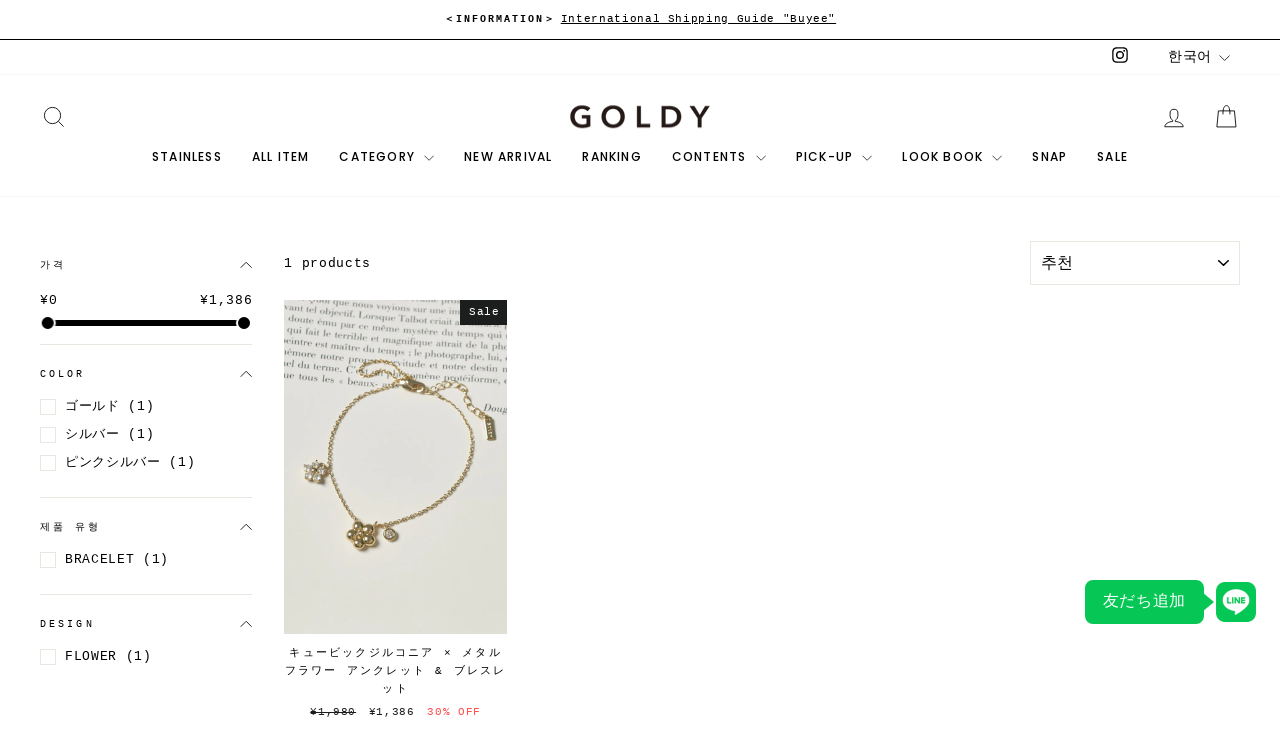

--- FILE ---
content_type: text/html; charset=utf-8
request_url: https://store.goldy.jp/ko/collections/anklet
body_size: 41570
content:
<!doctype html>
<html class="no-js" lang="ko" dir="ltr">
<head>
  <meta charset="utf-8">
  <meta http-equiv="X-UA-Compatible" content="IE=edge,chrome=1">
  <meta name="viewport" content="width=device-width,initial-scale=1">
  <meta name="theme-color" content="#f0f0f0">
  <link rel="canonical" href="https://store.goldy.jp/ko/collections/anklet">
  <link rel="preconnect" href="https://cdn.shopify.com" crossorigin>
  <link rel="preconnect" href="https://fonts.shopifycdn.com" crossorigin>
  <link rel="dns-prefetch" href="https://productreviews.shopifycdn.com">
  <link rel="dns-prefetch" href="https://ajax.googleapis.com">
  <link rel="dns-prefetch" href="https://maps.googleapis.com">
  <link rel="dns-prefetch" href="https://maps.gstatic.com"><link rel="shortcut icon" href="//store.goldy.jp/cdn/shop/files/goldy_brandlogo_32x32.jpg?v=1707385428" type="image/png" /><title>ANKLET
&ndash; GOLDY Onlinestore
</title>
<meta property="og:site_name" content="GOLDY Onlinestore">
  <meta property="og:url" content="https://store.goldy.jp/ko/collections/anklet">
  <meta property="og:title" content="ANKLET">
  <meta property="og:type" content="website">
  <meta property="og:description" content="【 GOLDY 】ゴールディ公式オンラインストア。9時までのご購入で最短当日発送。LINEお友達追加で500円OFFクーポンプレゼント。デザイナーによるオリジナルアクセサリーを中心に取り扱い。定番からトレンドのピアス、イヤリング、イヤーカフ、チョーカー、ネックレス、バングル、リング、ヘアアクセサリー、バンスクリップ、ヘアクリップなど豊富なアクセサリーをラインナップ。ステンレスピアス、ステンレスネックレスなど、ステンレスのバリエーションも充実。雑誌掲載・TV着用アイテム多数掲載。アクセサリーの通販はゴールディオンラインストアで。結婚式、オケージョン、パーティーシーンから普段使いできるカジュアルなアクセサリー1000点以上を常時販売中。"><meta property="og:image" content="http://store.goldy.jp/cdn/shop/files/26SS1st_share.jpg?v=1768362560">
    <meta property="og:image:secure_url" content="https://store.goldy.jp/cdn/shop/files/26SS1st_share.jpg?v=1768362560">
    <meta property="og:image:width" content="1200">
    <meta property="og:image:height" content="630"><meta name="twitter:site" content="@">
  <meta name="twitter:card" content="summary_large_image">
  <meta name="twitter:title" content="ANKLET">
  <meta name="twitter:description" content="【 GOLDY 】ゴールディ公式オンラインストア。9時までのご購入で最短当日発送。LINEお友達追加で500円OFFクーポンプレゼント。デザイナーによるオリジナルアクセサリーを中心に取り扱い。定番からトレンドのピアス、イヤリング、イヤーカフ、チョーカー、ネックレス、バングル、リング、ヘアアクセサリー、バンスクリップ、ヘアクリップなど豊富なアクセサリーをラインナップ。ステンレスピアス、ステンレスネックレスなど、ステンレスのバリエーションも充実。雑誌掲載・TV着用アイテム多数掲載。アクセサリーの通販はゴールディオンラインストアで。結婚式、オケージョン、パーティーシーンから普段使いできるカジュアルなアクセサリー1000点以上を常時販売中。">
<style data-shopify>@font-face {
  font-family: Poppins;
  font-weight: 500;
  font-style: normal;
  font-display: swap;
  src: url("//store.goldy.jp/cdn/fonts/poppins/poppins_n5.ad5b4b72b59a00358afc706450c864c3c8323842.woff2") format("woff2"),
       url("//store.goldy.jp/cdn/fonts/poppins/poppins_n5.33757fdf985af2d24b32fcd84c9a09224d4b2c39.woff") format("woff");
}

  

  
  
  
</style><link href="//store.goldy.jp/cdn/shop/t/28/assets/theme.css?v=90288325023702415811753963616" rel="stylesheet" type="text/css" media="all" />
<style data-shopify>:root {
    --typeHeaderPrimary: Poppins;
    --typeHeaderFallback: sans-serif;
    --typeHeaderSize: 25px;
    --typeHeaderWeight: 500;
    --typeHeaderLineHeight: 1.9;
    --typeHeaderSpacing: 0.1em;

    --typeBasePrimary:"SF Mono";
    --typeBaseFallback:Menlo, Consolas, Monaco, Liberation Mono, Lucida Console, monospace, Apple Color Emoji, Segoe UI Emoji, Segoe UI Symbol;
    --typeBaseSize: 13px;
    --typeBaseWeight: 400;
    --typeBaseSpacing: 0.05em;
    --typeBaseLineHeight: 1.8;
    --typeBaselineHeightMinus01: 1.7;

    --typeCollectionTitle: 15px;

    --iconWeight: 2px;
    --iconLinecaps: miter;

    
        --buttonRadius: 0;
    

    --colorGridOverlayOpacity: 0.0;
    }

    .placeholder-content {
    background-image: linear-gradient(100deg, #fff 40%, #f7f7f7 63%, #fff 79%);
    }</style><script>
    document.documentElement.className = document.documentElement.className.replace('no-js', 'js');

    window.theme = window.theme || {};
    theme.routes = {
      home: "/ko",
      cart: "/ko/cart.js",
      cartPage: "/ko/cart",
      cartAdd: "/ko/cart/add.js",
      cartChange: "/ko/cart/change.js",
      search: "/ko/search",
      predictiveSearch: "/ko/search/suggest"
    };
    theme.strings = {
      soldOut: "Sold Out",
      unavailable: "Unavailable",
      inStockLabel: "",
      oneStockLabel: "",
      otherStockLabel: "",
      willNotShipUntil: "Will not ship until [date]",
      willBeInStockAfter: "Will be in stock after [date]",
      waitingForStock: "Inventory on the way",
      savePrice: "[saved_amount] OFF",
      cartEmpty: "カートは空です。",
      cartTermsConfirmation: "You must agree with the terms and conditions of sales to check out",
      searchCollections: "",
      searchPages: "ページ:",
      searchArticles: "記事:",
      productFrom: "from ",
      maxQuantity: ""
    };
    theme.settings = {
      cartType: "page",
      isCustomerTemplate: false,
      moneyFormat: "¥{{amount_no_decimals}}",
      saveType: "percent",
      productImageSize: "natural",
      productImageCover: false,
      predictiveSearch: false,
      predictiveSearchType: "product,article,page",
      predictiveSearchVendor: false,
      predictiveSearchPrice: false,
      quickView: false,
      themeName: 'Impulse',
      themeVersion: "7.4.0"
    };
  </script>

  <script>window.performance && window.performance.mark && window.performance.mark('shopify.content_for_header.start');</script><meta name="google-site-verification" content="T9X9XuGrO-bzBGAATayVpoeDSw2DwtZBd6jrf67-2Nw">
<meta id="shopify-digital-wallet" name="shopify-digital-wallet" content="/26031063103/digital_wallets/dialog">
<meta name="shopify-checkout-api-token" content="70f92f6494b3b6212c80379aa39626d3">
<link rel="alternate" type="application/atom+xml" title="Feed" href="/ko/collections/anklet.atom" />
<link rel="alternate" hreflang="x-default" href="https://store.goldy.jp/collections/anklet">
<link rel="alternate" hreflang="ja" href="https://store.goldy.jp/collections/anklet">
<link rel="alternate" hreflang="ko" href="https://store.goldy.jp/ko/collections/anklet">
<link rel="alternate" hreflang="zh-Hans" href="https://store.goldy.jp/zh-hans/collections/anklet">
<link rel="alternate" hreflang="zh-Hant" href="https://store.goldy.jp/zh-hant/collections/anklet">
<link rel="alternate" hreflang="en" href="https://store.goldy.jp/en/collections/anklet">
<link rel="alternate" hreflang="zh-Hans-AC" href="https://store.goldy.jp/zh-hans/collections/anklet">
<link rel="alternate" hreflang="zh-Hant-AC" href="https://store.goldy.jp/zh-hant/collections/anklet">
<link rel="alternate" hreflang="zh-Hans-AD" href="https://store.goldy.jp/zh-hans/collections/anklet">
<link rel="alternate" hreflang="zh-Hant-AD" href="https://store.goldy.jp/zh-hant/collections/anklet">
<link rel="alternate" hreflang="zh-Hans-AE" href="https://store.goldy.jp/zh-hans/collections/anklet">
<link rel="alternate" hreflang="zh-Hant-AE" href="https://store.goldy.jp/zh-hant/collections/anklet">
<link rel="alternate" hreflang="zh-Hans-AF" href="https://store.goldy.jp/zh-hans/collections/anklet">
<link rel="alternate" hreflang="zh-Hant-AF" href="https://store.goldy.jp/zh-hant/collections/anklet">
<link rel="alternate" hreflang="zh-Hans-AG" href="https://store.goldy.jp/zh-hans/collections/anklet">
<link rel="alternate" hreflang="zh-Hant-AG" href="https://store.goldy.jp/zh-hant/collections/anklet">
<link rel="alternate" hreflang="zh-Hans-AI" href="https://store.goldy.jp/zh-hans/collections/anklet">
<link rel="alternate" hreflang="zh-Hant-AI" href="https://store.goldy.jp/zh-hant/collections/anklet">
<link rel="alternate" hreflang="zh-Hans-AL" href="https://store.goldy.jp/zh-hans/collections/anklet">
<link rel="alternate" hreflang="zh-Hant-AL" href="https://store.goldy.jp/zh-hant/collections/anklet">
<link rel="alternate" hreflang="zh-Hans-AM" href="https://store.goldy.jp/zh-hans/collections/anklet">
<link rel="alternate" hreflang="zh-Hant-AM" href="https://store.goldy.jp/zh-hant/collections/anklet">
<link rel="alternate" hreflang="zh-Hans-AO" href="https://store.goldy.jp/zh-hans/collections/anklet">
<link rel="alternate" hreflang="zh-Hant-AO" href="https://store.goldy.jp/zh-hant/collections/anklet">
<link rel="alternate" hreflang="zh-Hans-AR" href="https://store.goldy.jp/zh-hans/collections/anklet">
<link rel="alternate" hreflang="zh-Hant-AR" href="https://store.goldy.jp/zh-hant/collections/anklet">
<link rel="alternate" hreflang="zh-Hans-AT" href="https://store.goldy.jp/zh-hans/collections/anklet">
<link rel="alternate" hreflang="zh-Hant-AT" href="https://store.goldy.jp/zh-hant/collections/anklet">
<link rel="alternate" hreflang="zh-Hans-AU" href="https://store.goldy.jp/zh-hans/collections/anklet">
<link rel="alternate" hreflang="zh-Hant-AU" href="https://store.goldy.jp/zh-hant/collections/anklet">
<link rel="alternate" hreflang="zh-Hans-AW" href="https://store.goldy.jp/zh-hans/collections/anklet">
<link rel="alternate" hreflang="zh-Hant-AW" href="https://store.goldy.jp/zh-hant/collections/anklet">
<link rel="alternate" hreflang="zh-Hans-AX" href="https://store.goldy.jp/zh-hans/collections/anklet">
<link rel="alternate" hreflang="zh-Hant-AX" href="https://store.goldy.jp/zh-hant/collections/anklet">
<link rel="alternate" hreflang="zh-Hans-AZ" href="https://store.goldy.jp/zh-hans/collections/anklet">
<link rel="alternate" hreflang="zh-Hant-AZ" href="https://store.goldy.jp/zh-hant/collections/anklet">
<link rel="alternate" hreflang="zh-Hans-BA" href="https://store.goldy.jp/zh-hans/collections/anklet">
<link rel="alternate" hreflang="zh-Hant-BA" href="https://store.goldy.jp/zh-hant/collections/anklet">
<link rel="alternate" hreflang="zh-Hans-BB" href="https://store.goldy.jp/zh-hans/collections/anklet">
<link rel="alternate" hreflang="zh-Hant-BB" href="https://store.goldy.jp/zh-hant/collections/anklet">
<link rel="alternate" hreflang="zh-Hans-BD" href="https://store.goldy.jp/zh-hans/collections/anklet">
<link rel="alternate" hreflang="zh-Hant-BD" href="https://store.goldy.jp/zh-hant/collections/anklet">
<link rel="alternate" hreflang="zh-Hans-BE" href="https://store.goldy.jp/zh-hans/collections/anklet">
<link rel="alternate" hreflang="zh-Hant-BE" href="https://store.goldy.jp/zh-hant/collections/anklet">
<link rel="alternate" hreflang="zh-Hans-BF" href="https://store.goldy.jp/zh-hans/collections/anklet">
<link rel="alternate" hreflang="zh-Hant-BF" href="https://store.goldy.jp/zh-hant/collections/anklet">
<link rel="alternate" hreflang="zh-Hans-BG" href="https://store.goldy.jp/zh-hans/collections/anklet">
<link rel="alternate" hreflang="zh-Hant-BG" href="https://store.goldy.jp/zh-hant/collections/anklet">
<link rel="alternate" hreflang="zh-Hans-BH" href="https://store.goldy.jp/zh-hans/collections/anklet">
<link rel="alternate" hreflang="zh-Hant-BH" href="https://store.goldy.jp/zh-hant/collections/anklet">
<link rel="alternate" hreflang="zh-Hans-BI" href="https://store.goldy.jp/zh-hans/collections/anklet">
<link rel="alternate" hreflang="zh-Hant-BI" href="https://store.goldy.jp/zh-hant/collections/anklet">
<link rel="alternate" hreflang="zh-Hans-BJ" href="https://store.goldy.jp/zh-hans/collections/anklet">
<link rel="alternate" hreflang="zh-Hant-BJ" href="https://store.goldy.jp/zh-hant/collections/anklet">
<link rel="alternate" hreflang="zh-Hans-BL" href="https://store.goldy.jp/zh-hans/collections/anklet">
<link rel="alternate" hreflang="zh-Hant-BL" href="https://store.goldy.jp/zh-hant/collections/anklet">
<link rel="alternate" hreflang="zh-Hans-BM" href="https://store.goldy.jp/zh-hans/collections/anklet">
<link rel="alternate" hreflang="zh-Hant-BM" href="https://store.goldy.jp/zh-hant/collections/anklet">
<link rel="alternate" hreflang="zh-Hans-BN" href="https://store.goldy.jp/zh-hans/collections/anklet">
<link rel="alternate" hreflang="zh-Hant-BN" href="https://store.goldy.jp/zh-hant/collections/anklet">
<link rel="alternate" hreflang="zh-Hans-BO" href="https://store.goldy.jp/zh-hans/collections/anklet">
<link rel="alternate" hreflang="zh-Hant-BO" href="https://store.goldy.jp/zh-hant/collections/anklet">
<link rel="alternate" hreflang="zh-Hans-BQ" href="https://store.goldy.jp/zh-hans/collections/anklet">
<link rel="alternate" hreflang="zh-Hant-BQ" href="https://store.goldy.jp/zh-hant/collections/anklet">
<link rel="alternate" hreflang="zh-Hans-BR" href="https://store.goldy.jp/zh-hans/collections/anklet">
<link rel="alternate" hreflang="zh-Hant-BR" href="https://store.goldy.jp/zh-hant/collections/anklet">
<link rel="alternate" hreflang="zh-Hans-BS" href="https://store.goldy.jp/zh-hans/collections/anklet">
<link rel="alternate" hreflang="zh-Hant-BS" href="https://store.goldy.jp/zh-hant/collections/anklet">
<link rel="alternate" hreflang="zh-Hans-BT" href="https://store.goldy.jp/zh-hans/collections/anklet">
<link rel="alternate" hreflang="zh-Hant-BT" href="https://store.goldy.jp/zh-hant/collections/anklet">
<link rel="alternate" hreflang="zh-Hans-BW" href="https://store.goldy.jp/zh-hans/collections/anklet">
<link rel="alternate" hreflang="zh-Hant-BW" href="https://store.goldy.jp/zh-hant/collections/anklet">
<link rel="alternate" hreflang="zh-Hans-BY" href="https://store.goldy.jp/zh-hans/collections/anklet">
<link rel="alternate" hreflang="zh-Hant-BY" href="https://store.goldy.jp/zh-hant/collections/anklet">
<link rel="alternate" hreflang="zh-Hans-BZ" href="https://store.goldy.jp/zh-hans/collections/anklet">
<link rel="alternate" hreflang="zh-Hant-BZ" href="https://store.goldy.jp/zh-hant/collections/anklet">
<link rel="alternate" hreflang="zh-Hans-CA" href="https://store.goldy.jp/zh-hans/collections/anklet">
<link rel="alternate" hreflang="zh-Hant-CA" href="https://store.goldy.jp/zh-hant/collections/anklet">
<link rel="alternate" hreflang="zh-Hans-CC" href="https://store.goldy.jp/zh-hans/collections/anklet">
<link rel="alternate" hreflang="zh-Hant-CC" href="https://store.goldy.jp/zh-hant/collections/anklet">
<link rel="alternate" hreflang="zh-Hans-CD" href="https://store.goldy.jp/zh-hans/collections/anklet">
<link rel="alternate" hreflang="zh-Hant-CD" href="https://store.goldy.jp/zh-hant/collections/anklet">
<link rel="alternate" hreflang="zh-Hans-CF" href="https://store.goldy.jp/zh-hans/collections/anklet">
<link rel="alternate" hreflang="zh-Hant-CF" href="https://store.goldy.jp/zh-hant/collections/anklet">
<link rel="alternate" hreflang="zh-Hans-CG" href="https://store.goldy.jp/zh-hans/collections/anklet">
<link rel="alternate" hreflang="zh-Hant-CG" href="https://store.goldy.jp/zh-hant/collections/anklet">
<link rel="alternate" hreflang="zh-Hans-CH" href="https://store.goldy.jp/zh-hans/collections/anklet">
<link rel="alternate" hreflang="zh-Hant-CH" href="https://store.goldy.jp/zh-hant/collections/anklet">
<link rel="alternate" hreflang="zh-Hans-CI" href="https://store.goldy.jp/zh-hans/collections/anklet">
<link rel="alternate" hreflang="zh-Hant-CI" href="https://store.goldy.jp/zh-hant/collections/anklet">
<link rel="alternate" hreflang="zh-Hans-CK" href="https://store.goldy.jp/zh-hans/collections/anklet">
<link rel="alternate" hreflang="zh-Hant-CK" href="https://store.goldy.jp/zh-hant/collections/anklet">
<link rel="alternate" hreflang="zh-Hans-CL" href="https://store.goldy.jp/zh-hans/collections/anklet">
<link rel="alternate" hreflang="zh-Hant-CL" href="https://store.goldy.jp/zh-hant/collections/anklet">
<link rel="alternate" hreflang="zh-Hans-CM" href="https://store.goldy.jp/zh-hans/collections/anklet">
<link rel="alternate" hreflang="zh-Hant-CM" href="https://store.goldy.jp/zh-hant/collections/anklet">
<link rel="alternate" hreflang="zh-Hans-CN" href="https://store.goldy.jp/zh-hans/collections/anklet">
<link rel="alternate" hreflang="zh-Hant-CN" href="https://store.goldy.jp/zh-hant/collections/anklet">
<link rel="alternate" hreflang="zh-Hans-CO" href="https://store.goldy.jp/zh-hans/collections/anklet">
<link rel="alternate" hreflang="zh-Hant-CO" href="https://store.goldy.jp/zh-hant/collections/anklet">
<link rel="alternate" hreflang="zh-Hans-CR" href="https://store.goldy.jp/zh-hans/collections/anklet">
<link rel="alternate" hreflang="zh-Hant-CR" href="https://store.goldy.jp/zh-hant/collections/anklet">
<link rel="alternate" hreflang="zh-Hans-CV" href="https://store.goldy.jp/zh-hans/collections/anklet">
<link rel="alternate" hreflang="zh-Hant-CV" href="https://store.goldy.jp/zh-hant/collections/anklet">
<link rel="alternate" hreflang="zh-Hans-CW" href="https://store.goldy.jp/zh-hans/collections/anklet">
<link rel="alternate" hreflang="zh-Hant-CW" href="https://store.goldy.jp/zh-hant/collections/anklet">
<link rel="alternate" hreflang="zh-Hans-CX" href="https://store.goldy.jp/zh-hans/collections/anklet">
<link rel="alternate" hreflang="zh-Hant-CX" href="https://store.goldy.jp/zh-hant/collections/anklet">
<link rel="alternate" hreflang="zh-Hans-CY" href="https://store.goldy.jp/zh-hans/collections/anklet">
<link rel="alternate" hreflang="zh-Hant-CY" href="https://store.goldy.jp/zh-hant/collections/anklet">
<link rel="alternate" hreflang="zh-Hans-CZ" href="https://store.goldy.jp/zh-hans/collections/anklet">
<link rel="alternate" hreflang="zh-Hant-CZ" href="https://store.goldy.jp/zh-hant/collections/anklet">
<link rel="alternate" hreflang="zh-Hans-DE" href="https://store.goldy.jp/zh-hans/collections/anklet">
<link rel="alternate" hreflang="zh-Hant-DE" href="https://store.goldy.jp/zh-hant/collections/anklet">
<link rel="alternate" hreflang="zh-Hans-DJ" href="https://store.goldy.jp/zh-hans/collections/anklet">
<link rel="alternate" hreflang="zh-Hant-DJ" href="https://store.goldy.jp/zh-hant/collections/anklet">
<link rel="alternate" hreflang="zh-Hans-DK" href="https://store.goldy.jp/zh-hans/collections/anklet">
<link rel="alternate" hreflang="zh-Hant-DK" href="https://store.goldy.jp/zh-hant/collections/anklet">
<link rel="alternate" hreflang="zh-Hans-DM" href="https://store.goldy.jp/zh-hans/collections/anklet">
<link rel="alternate" hreflang="zh-Hant-DM" href="https://store.goldy.jp/zh-hant/collections/anklet">
<link rel="alternate" hreflang="zh-Hans-DO" href="https://store.goldy.jp/zh-hans/collections/anklet">
<link rel="alternate" hreflang="zh-Hant-DO" href="https://store.goldy.jp/zh-hant/collections/anklet">
<link rel="alternate" hreflang="zh-Hans-DZ" href="https://store.goldy.jp/zh-hans/collections/anklet">
<link rel="alternate" hreflang="zh-Hant-DZ" href="https://store.goldy.jp/zh-hant/collections/anklet">
<link rel="alternate" hreflang="zh-Hans-EC" href="https://store.goldy.jp/zh-hans/collections/anklet">
<link rel="alternate" hreflang="zh-Hant-EC" href="https://store.goldy.jp/zh-hant/collections/anklet">
<link rel="alternate" hreflang="zh-Hans-EE" href="https://store.goldy.jp/zh-hans/collections/anklet">
<link rel="alternate" hreflang="zh-Hant-EE" href="https://store.goldy.jp/zh-hant/collections/anklet">
<link rel="alternate" hreflang="zh-Hans-EG" href="https://store.goldy.jp/zh-hans/collections/anklet">
<link rel="alternate" hreflang="zh-Hant-EG" href="https://store.goldy.jp/zh-hant/collections/anklet">
<link rel="alternate" hreflang="zh-Hans-EH" href="https://store.goldy.jp/zh-hans/collections/anklet">
<link rel="alternate" hreflang="zh-Hant-EH" href="https://store.goldy.jp/zh-hant/collections/anklet">
<link rel="alternate" hreflang="zh-Hans-ER" href="https://store.goldy.jp/zh-hans/collections/anklet">
<link rel="alternate" hreflang="zh-Hant-ER" href="https://store.goldy.jp/zh-hant/collections/anklet">
<link rel="alternate" hreflang="zh-Hans-ES" href="https://store.goldy.jp/zh-hans/collections/anklet">
<link rel="alternate" hreflang="zh-Hant-ES" href="https://store.goldy.jp/zh-hant/collections/anklet">
<link rel="alternate" hreflang="zh-Hans-ET" href="https://store.goldy.jp/zh-hans/collections/anklet">
<link rel="alternate" hreflang="zh-Hant-ET" href="https://store.goldy.jp/zh-hant/collections/anklet">
<link rel="alternate" hreflang="zh-Hans-FI" href="https://store.goldy.jp/zh-hans/collections/anklet">
<link rel="alternate" hreflang="zh-Hant-FI" href="https://store.goldy.jp/zh-hant/collections/anklet">
<link rel="alternate" hreflang="zh-Hans-FJ" href="https://store.goldy.jp/zh-hans/collections/anklet">
<link rel="alternate" hreflang="zh-Hant-FJ" href="https://store.goldy.jp/zh-hant/collections/anklet">
<link rel="alternate" hreflang="zh-Hans-FK" href="https://store.goldy.jp/zh-hans/collections/anklet">
<link rel="alternate" hreflang="zh-Hant-FK" href="https://store.goldy.jp/zh-hant/collections/anklet">
<link rel="alternate" hreflang="zh-Hans-FO" href="https://store.goldy.jp/zh-hans/collections/anklet">
<link rel="alternate" hreflang="zh-Hant-FO" href="https://store.goldy.jp/zh-hant/collections/anklet">
<link rel="alternate" hreflang="zh-Hans-FR" href="https://store.goldy.jp/zh-hans/collections/anklet">
<link rel="alternate" hreflang="zh-Hant-FR" href="https://store.goldy.jp/zh-hant/collections/anklet">
<link rel="alternate" hreflang="zh-Hans-GA" href="https://store.goldy.jp/zh-hans/collections/anklet">
<link rel="alternate" hreflang="zh-Hant-GA" href="https://store.goldy.jp/zh-hant/collections/anklet">
<link rel="alternate" hreflang="zh-Hans-GB" href="https://store.goldy.jp/zh-hans/collections/anklet">
<link rel="alternate" hreflang="zh-Hant-GB" href="https://store.goldy.jp/zh-hant/collections/anklet">
<link rel="alternate" hreflang="zh-Hans-GD" href="https://store.goldy.jp/zh-hans/collections/anklet">
<link rel="alternate" hreflang="zh-Hant-GD" href="https://store.goldy.jp/zh-hant/collections/anklet">
<link rel="alternate" hreflang="zh-Hans-GE" href="https://store.goldy.jp/zh-hans/collections/anklet">
<link rel="alternate" hreflang="zh-Hant-GE" href="https://store.goldy.jp/zh-hant/collections/anklet">
<link rel="alternate" hreflang="zh-Hans-GF" href="https://store.goldy.jp/zh-hans/collections/anklet">
<link rel="alternate" hreflang="zh-Hant-GF" href="https://store.goldy.jp/zh-hant/collections/anklet">
<link rel="alternate" hreflang="zh-Hans-GG" href="https://store.goldy.jp/zh-hans/collections/anklet">
<link rel="alternate" hreflang="zh-Hant-GG" href="https://store.goldy.jp/zh-hant/collections/anklet">
<link rel="alternate" hreflang="zh-Hans-GH" href="https://store.goldy.jp/zh-hans/collections/anklet">
<link rel="alternate" hreflang="zh-Hant-GH" href="https://store.goldy.jp/zh-hant/collections/anklet">
<link rel="alternate" hreflang="zh-Hans-GI" href="https://store.goldy.jp/zh-hans/collections/anklet">
<link rel="alternate" hreflang="zh-Hant-GI" href="https://store.goldy.jp/zh-hant/collections/anklet">
<link rel="alternate" hreflang="zh-Hans-GL" href="https://store.goldy.jp/zh-hans/collections/anklet">
<link rel="alternate" hreflang="zh-Hant-GL" href="https://store.goldy.jp/zh-hant/collections/anklet">
<link rel="alternate" hreflang="zh-Hans-GM" href="https://store.goldy.jp/zh-hans/collections/anklet">
<link rel="alternate" hreflang="zh-Hant-GM" href="https://store.goldy.jp/zh-hant/collections/anklet">
<link rel="alternate" hreflang="zh-Hans-GN" href="https://store.goldy.jp/zh-hans/collections/anklet">
<link rel="alternate" hreflang="zh-Hant-GN" href="https://store.goldy.jp/zh-hant/collections/anklet">
<link rel="alternate" hreflang="zh-Hans-GP" href="https://store.goldy.jp/zh-hans/collections/anklet">
<link rel="alternate" hreflang="zh-Hant-GP" href="https://store.goldy.jp/zh-hant/collections/anklet">
<link rel="alternate" hreflang="zh-Hans-GQ" href="https://store.goldy.jp/zh-hans/collections/anklet">
<link rel="alternate" hreflang="zh-Hant-GQ" href="https://store.goldy.jp/zh-hant/collections/anklet">
<link rel="alternate" hreflang="zh-Hans-GR" href="https://store.goldy.jp/zh-hans/collections/anklet">
<link rel="alternate" hreflang="zh-Hant-GR" href="https://store.goldy.jp/zh-hant/collections/anklet">
<link rel="alternate" hreflang="zh-Hans-GS" href="https://store.goldy.jp/zh-hans/collections/anklet">
<link rel="alternate" hreflang="zh-Hant-GS" href="https://store.goldy.jp/zh-hant/collections/anklet">
<link rel="alternate" hreflang="zh-Hans-GT" href="https://store.goldy.jp/zh-hans/collections/anklet">
<link rel="alternate" hreflang="zh-Hant-GT" href="https://store.goldy.jp/zh-hant/collections/anklet">
<link rel="alternate" hreflang="zh-Hans-GW" href="https://store.goldy.jp/zh-hans/collections/anklet">
<link rel="alternate" hreflang="zh-Hant-GW" href="https://store.goldy.jp/zh-hant/collections/anklet">
<link rel="alternate" hreflang="zh-Hans-GY" href="https://store.goldy.jp/zh-hans/collections/anklet">
<link rel="alternate" hreflang="zh-Hant-GY" href="https://store.goldy.jp/zh-hant/collections/anklet">
<link rel="alternate" hreflang="zh-Hans-HK" href="https://store.goldy.jp/zh-hans/collections/anklet">
<link rel="alternate" hreflang="zh-Hant-HK" href="https://store.goldy.jp/zh-hant/collections/anklet">
<link rel="alternate" hreflang="zh-Hans-HN" href="https://store.goldy.jp/zh-hans/collections/anklet">
<link rel="alternate" hreflang="zh-Hant-HN" href="https://store.goldy.jp/zh-hant/collections/anklet">
<link rel="alternate" hreflang="zh-Hans-HR" href="https://store.goldy.jp/zh-hans/collections/anklet">
<link rel="alternate" hreflang="zh-Hant-HR" href="https://store.goldy.jp/zh-hant/collections/anklet">
<link rel="alternate" hreflang="zh-Hans-HT" href="https://store.goldy.jp/zh-hans/collections/anklet">
<link rel="alternate" hreflang="zh-Hant-HT" href="https://store.goldy.jp/zh-hant/collections/anklet">
<link rel="alternate" hreflang="zh-Hans-HU" href="https://store.goldy.jp/zh-hans/collections/anklet">
<link rel="alternate" hreflang="zh-Hant-HU" href="https://store.goldy.jp/zh-hant/collections/anklet">
<link rel="alternate" hreflang="zh-Hans-ID" href="https://store.goldy.jp/zh-hans/collections/anklet">
<link rel="alternate" hreflang="zh-Hant-ID" href="https://store.goldy.jp/zh-hant/collections/anklet">
<link rel="alternate" hreflang="zh-Hans-IE" href="https://store.goldy.jp/zh-hans/collections/anklet">
<link rel="alternate" hreflang="zh-Hant-IE" href="https://store.goldy.jp/zh-hant/collections/anklet">
<link rel="alternate" hreflang="zh-Hans-IL" href="https://store.goldy.jp/zh-hans/collections/anklet">
<link rel="alternate" hreflang="zh-Hant-IL" href="https://store.goldy.jp/zh-hant/collections/anklet">
<link rel="alternate" hreflang="zh-Hans-IM" href="https://store.goldy.jp/zh-hans/collections/anklet">
<link rel="alternate" hreflang="zh-Hant-IM" href="https://store.goldy.jp/zh-hant/collections/anklet">
<link rel="alternate" hreflang="zh-Hans-IN" href="https://store.goldy.jp/zh-hans/collections/anklet">
<link rel="alternate" hreflang="zh-Hant-IN" href="https://store.goldy.jp/zh-hant/collections/anklet">
<link rel="alternate" hreflang="zh-Hans-IO" href="https://store.goldy.jp/zh-hans/collections/anklet">
<link rel="alternate" hreflang="zh-Hant-IO" href="https://store.goldy.jp/zh-hant/collections/anklet">
<link rel="alternate" hreflang="zh-Hans-IQ" href="https://store.goldy.jp/zh-hans/collections/anklet">
<link rel="alternate" hreflang="zh-Hant-IQ" href="https://store.goldy.jp/zh-hant/collections/anklet">
<link rel="alternate" hreflang="zh-Hans-IS" href="https://store.goldy.jp/zh-hans/collections/anklet">
<link rel="alternate" hreflang="zh-Hant-IS" href="https://store.goldy.jp/zh-hant/collections/anklet">
<link rel="alternate" hreflang="zh-Hans-IT" href="https://store.goldy.jp/zh-hans/collections/anklet">
<link rel="alternate" hreflang="zh-Hant-IT" href="https://store.goldy.jp/zh-hant/collections/anklet">
<link rel="alternate" hreflang="zh-Hans-JE" href="https://store.goldy.jp/zh-hans/collections/anklet">
<link rel="alternate" hreflang="zh-Hant-JE" href="https://store.goldy.jp/zh-hant/collections/anklet">
<link rel="alternate" hreflang="zh-Hans-JM" href="https://store.goldy.jp/zh-hans/collections/anklet">
<link rel="alternate" hreflang="zh-Hant-JM" href="https://store.goldy.jp/zh-hant/collections/anklet">
<link rel="alternate" hreflang="zh-Hans-JO" href="https://store.goldy.jp/zh-hans/collections/anklet">
<link rel="alternate" hreflang="zh-Hant-JO" href="https://store.goldy.jp/zh-hant/collections/anklet">
<link rel="alternate" hreflang="zh-Hans-JP" href="https://store.goldy.jp/zh-hans/collections/anklet">
<link rel="alternate" hreflang="zh-Hant-JP" href="https://store.goldy.jp/zh-hant/collections/anklet">
<link rel="alternate" hreflang="zh-Hans-KE" href="https://store.goldy.jp/zh-hans/collections/anklet">
<link rel="alternate" hreflang="zh-Hant-KE" href="https://store.goldy.jp/zh-hant/collections/anklet">
<link rel="alternate" hreflang="zh-Hans-KG" href="https://store.goldy.jp/zh-hans/collections/anklet">
<link rel="alternate" hreflang="zh-Hant-KG" href="https://store.goldy.jp/zh-hant/collections/anklet">
<link rel="alternate" hreflang="zh-Hans-KH" href="https://store.goldy.jp/zh-hans/collections/anklet">
<link rel="alternate" hreflang="zh-Hant-KH" href="https://store.goldy.jp/zh-hant/collections/anklet">
<link rel="alternate" hreflang="zh-Hans-KI" href="https://store.goldy.jp/zh-hans/collections/anklet">
<link rel="alternate" hreflang="zh-Hant-KI" href="https://store.goldy.jp/zh-hant/collections/anklet">
<link rel="alternate" hreflang="zh-Hans-KM" href="https://store.goldy.jp/zh-hans/collections/anklet">
<link rel="alternate" hreflang="zh-Hant-KM" href="https://store.goldy.jp/zh-hant/collections/anklet">
<link rel="alternate" hreflang="zh-Hans-KN" href="https://store.goldy.jp/zh-hans/collections/anklet">
<link rel="alternate" hreflang="zh-Hant-KN" href="https://store.goldy.jp/zh-hant/collections/anklet">
<link rel="alternate" hreflang="zh-Hans-KR" href="https://store.goldy.jp/zh-hans/collections/anklet">
<link rel="alternate" hreflang="zh-Hant-KR" href="https://store.goldy.jp/zh-hant/collections/anklet">
<link rel="alternate" hreflang="zh-Hans-KW" href="https://store.goldy.jp/zh-hans/collections/anklet">
<link rel="alternate" hreflang="zh-Hant-KW" href="https://store.goldy.jp/zh-hant/collections/anklet">
<link rel="alternate" hreflang="zh-Hans-KY" href="https://store.goldy.jp/zh-hans/collections/anklet">
<link rel="alternate" hreflang="zh-Hant-KY" href="https://store.goldy.jp/zh-hant/collections/anklet">
<link rel="alternate" hreflang="zh-Hans-KZ" href="https://store.goldy.jp/zh-hans/collections/anklet">
<link rel="alternate" hreflang="zh-Hant-KZ" href="https://store.goldy.jp/zh-hant/collections/anklet">
<link rel="alternate" hreflang="zh-Hans-LA" href="https://store.goldy.jp/zh-hans/collections/anklet">
<link rel="alternate" hreflang="zh-Hant-LA" href="https://store.goldy.jp/zh-hant/collections/anklet">
<link rel="alternate" hreflang="zh-Hans-LB" href="https://store.goldy.jp/zh-hans/collections/anklet">
<link rel="alternate" hreflang="zh-Hant-LB" href="https://store.goldy.jp/zh-hant/collections/anklet">
<link rel="alternate" hreflang="zh-Hans-LC" href="https://store.goldy.jp/zh-hans/collections/anklet">
<link rel="alternate" hreflang="zh-Hant-LC" href="https://store.goldy.jp/zh-hant/collections/anklet">
<link rel="alternate" hreflang="zh-Hans-LI" href="https://store.goldy.jp/zh-hans/collections/anklet">
<link rel="alternate" hreflang="zh-Hant-LI" href="https://store.goldy.jp/zh-hant/collections/anklet">
<link rel="alternate" hreflang="zh-Hans-LK" href="https://store.goldy.jp/zh-hans/collections/anklet">
<link rel="alternate" hreflang="zh-Hant-LK" href="https://store.goldy.jp/zh-hant/collections/anklet">
<link rel="alternate" hreflang="zh-Hans-LR" href="https://store.goldy.jp/zh-hans/collections/anklet">
<link rel="alternate" hreflang="zh-Hant-LR" href="https://store.goldy.jp/zh-hant/collections/anklet">
<link rel="alternate" hreflang="zh-Hans-LS" href="https://store.goldy.jp/zh-hans/collections/anklet">
<link rel="alternate" hreflang="zh-Hant-LS" href="https://store.goldy.jp/zh-hant/collections/anklet">
<link rel="alternate" hreflang="zh-Hans-LT" href="https://store.goldy.jp/zh-hans/collections/anklet">
<link rel="alternate" hreflang="zh-Hant-LT" href="https://store.goldy.jp/zh-hant/collections/anklet">
<link rel="alternate" hreflang="zh-Hans-LU" href="https://store.goldy.jp/zh-hans/collections/anklet">
<link rel="alternate" hreflang="zh-Hant-LU" href="https://store.goldy.jp/zh-hant/collections/anklet">
<link rel="alternate" hreflang="zh-Hans-LV" href="https://store.goldy.jp/zh-hans/collections/anklet">
<link rel="alternate" hreflang="zh-Hant-LV" href="https://store.goldy.jp/zh-hant/collections/anklet">
<link rel="alternate" hreflang="zh-Hans-LY" href="https://store.goldy.jp/zh-hans/collections/anklet">
<link rel="alternate" hreflang="zh-Hant-LY" href="https://store.goldy.jp/zh-hant/collections/anklet">
<link rel="alternate" hreflang="zh-Hans-MA" href="https://store.goldy.jp/zh-hans/collections/anklet">
<link rel="alternate" hreflang="zh-Hant-MA" href="https://store.goldy.jp/zh-hant/collections/anklet">
<link rel="alternate" hreflang="zh-Hans-MC" href="https://store.goldy.jp/zh-hans/collections/anklet">
<link rel="alternate" hreflang="zh-Hant-MC" href="https://store.goldy.jp/zh-hant/collections/anklet">
<link rel="alternate" hreflang="zh-Hans-MD" href="https://store.goldy.jp/zh-hans/collections/anklet">
<link rel="alternate" hreflang="zh-Hant-MD" href="https://store.goldy.jp/zh-hant/collections/anklet">
<link rel="alternate" hreflang="zh-Hans-ME" href="https://store.goldy.jp/zh-hans/collections/anklet">
<link rel="alternate" hreflang="zh-Hant-ME" href="https://store.goldy.jp/zh-hant/collections/anklet">
<link rel="alternate" hreflang="zh-Hans-MF" href="https://store.goldy.jp/zh-hans/collections/anklet">
<link rel="alternate" hreflang="zh-Hant-MF" href="https://store.goldy.jp/zh-hant/collections/anklet">
<link rel="alternate" hreflang="zh-Hans-MG" href="https://store.goldy.jp/zh-hans/collections/anklet">
<link rel="alternate" hreflang="zh-Hant-MG" href="https://store.goldy.jp/zh-hant/collections/anklet">
<link rel="alternate" hreflang="zh-Hans-MK" href="https://store.goldy.jp/zh-hans/collections/anklet">
<link rel="alternate" hreflang="zh-Hant-MK" href="https://store.goldy.jp/zh-hant/collections/anklet">
<link rel="alternate" hreflang="zh-Hans-ML" href="https://store.goldy.jp/zh-hans/collections/anklet">
<link rel="alternate" hreflang="zh-Hant-ML" href="https://store.goldy.jp/zh-hant/collections/anklet">
<link rel="alternate" hreflang="zh-Hans-MM" href="https://store.goldy.jp/zh-hans/collections/anklet">
<link rel="alternate" hreflang="zh-Hant-MM" href="https://store.goldy.jp/zh-hant/collections/anklet">
<link rel="alternate" hreflang="zh-Hans-MN" href="https://store.goldy.jp/zh-hans/collections/anklet">
<link rel="alternate" hreflang="zh-Hant-MN" href="https://store.goldy.jp/zh-hant/collections/anklet">
<link rel="alternate" hreflang="zh-Hans-MO" href="https://store.goldy.jp/zh-hans/collections/anklet">
<link rel="alternate" hreflang="zh-Hant-MO" href="https://store.goldy.jp/zh-hant/collections/anklet">
<link rel="alternate" hreflang="zh-Hans-MQ" href="https://store.goldy.jp/zh-hans/collections/anklet">
<link rel="alternate" hreflang="zh-Hant-MQ" href="https://store.goldy.jp/zh-hant/collections/anklet">
<link rel="alternate" hreflang="zh-Hans-MR" href="https://store.goldy.jp/zh-hans/collections/anklet">
<link rel="alternate" hreflang="zh-Hant-MR" href="https://store.goldy.jp/zh-hant/collections/anklet">
<link rel="alternate" hreflang="zh-Hans-MS" href="https://store.goldy.jp/zh-hans/collections/anklet">
<link rel="alternate" hreflang="zh-Hant-MS" href="https://store.goldy.jp/zh-hant/collections/anklet">
<link rel="alternate" hreflang="zh-Hans-MT" href="https://store.goldy.jp/zh-hans/collections/anklet">
<link rel="alternate" hreflang="zh-Hant-MT" href="https://store.goldy.jp/zh-hant/collections/anklet">
<link rel="alternate" hreflang="zh-Hans-MU" href="https://store.goldy.jp/zh-hans/collections/anklet">
<link rel="alternate" hreflang="zh-Hant-MU" href="https://store.goldy.jp/zh-hant/collections/anklet">
<link rel="alternate" hreflang="zh-Hans-MV" href="https://store.goldy.jp/zh-hans/collections/anklet">
<link rel="alternate" hreflang="zh-Hant-MV" href="https://store.goldy.jp/zh-hant/collections/anklet">
<link rel="alternate" hreflang="zh-Hans-MW" href="https://store.goldy.jp/zh-hans/collections/anklet">
<link rel="alternate" hreflang="zh-Hant-MW" href="https://store.goldy.jp/zh-hant/collections/anklet">
<link rel="alternate" hreflang="zh-Hans-MX" href="https://store.goldy.jp/zh-hans/collections/anklet">
<link rel="alternate" hreflang="zh-Hant-MX" href="https://store.goldy.jp/zh-hant/collections/anklet">
<link rel="alternate" hreflang="zh-Hans-MY" href="https://store.goldy.jp/zh-hans/collections/anklet">
<link rel="alternate" hreflang="zh-Hant-MY" href="https://store.goldy.jp/zh-hant/collections/anklet">
<link rel="alternate" hreflang="zh-Hans-MZ" href="https://store.goldy.jp/zh-hans/collections/anklet">
<link rel="alternate" hreflang="zh-Hant-MZ" href="https://store.goldy.jp/zh-hant/collections/anklet">
<link rel="alternate" hreflang="zh-Hans-NA" href="https://store.goldy.jp/zh-hans/collections/anklet">
<link rel="alternate" hreflang="zh-Hant-NA" href="https://store.goldy.jp/zh-hant/collections/anklet">
<link rel="alternate" hreflang="zh-Hans-NC" href="https://store.goldy.jp/zh-hans/collections/anklet">
<link rel="alternate" hreflang="zh-Hant-NC" href="https://store.goldy.jp/zh-hant/collections/anklet">
<link rel="alternate" hreflang="zh-Hans-NE" href="https://store.goldy.jp/zh-hans/collections/anklet">
<link rel="alternate" hreflang="zh-Hant-NE" href="https://store.goldy.jp/zh-hant/collections/anklet">
<link rel="alternate" hreflang="zh-Hans-NF" href="https://store.goldy.jp/zh-hans/collections/anklet">
<link rel="alternate" hreflang="zh-Hant-NF" href="https://store.goldy.jp/zh-hant/collections/anklet">
<link rel="alternate" hreflang="zh-Hans-NG" href="https://store.goldy.jp/zh-hans/collections/anklet">
<link rel="alternate" hreflang="zh-Hant-NG" href="https://store.goldy.jp/zh-hant/collections/anklet">
<link rel="alternate" hreflang="zh-Hans-NI" href="https://store.goldy.jp/zh-hans/collections/anklet">
<link rel="alternate" hreflang="zh-Hant-NI" href="https://store.goldy.jp/zh-hant/collections/anklet">
<link rel="alternate" hreflang="zh-Hans-NL" href="https://store.goldy.jp/zh-hans/collections/anklet">
<link rel="alternate" hreflang="zh-Hant-NL" href="https://store.goldy.jp/zh-hant/collections/anklet">
<link rel="alternate" hreflang="zh-Hans-NO" href="https://store.goldy.jp/zh-hans/collections/anklet">
<link rel="alternate" hreflang="zh-Hant-NO" href="https://store.goldy.jp/zh-hant/collections/anklet">
<link rel="alternate" hreflang="zh-Hans-NP" href="https://store.goldy.jp/zh-hans/collections/anklet">
<link rel="alternate" hreflang="zh-Hant-NP" href="https://store.goldy.jp/zh-hant/collections/anklet">
<link rel="alternate" hreflang="zh-Hans-NR" href="https://store.goldy.jp/zh-hans/collections/anklet">
<link rel="alternate" hreflang="zh-Hant-NR" href="https://store.goldy.jp/zh-hant/collections/anklet">
<link rel="alternate" hreflang="zh-Hans-NU" href="https://store.goldy.jp/zh-hans/collections/anklet">
<link rel="alternate" hreflang="zh-Hant-NU" href="https://store.goldy.jp/zh-hant/collections/anklet">
<link rel="alternate" hreflang="zh-Hans-NZ" href="https://store.goldy.jp/zh-hans/collections/anklet">
<link rel="alternate" hreflang="zh-Hant-NZ" href="https://store.goldy.jp/zh-hant/collections/anklet">
<link rel="alternate" hreflang="zh-Hans-OM" href="https://store.goldy.jp/zh-hans/collections/anklet">
<link rel="alternate" hreflang="zh-Hant-OM" href="https://store.goldy.jp/zh-hant/collections/anklet">
<link rel="alternate" hreflang="zh-Hans-PA" href="https://store.goldy.jp/zh-hans/collections/anklet">
<link rel="alternate" hreflang="zh-Hant-PA" href="https://store.goldy.jp/zh-hant/collections/anklet">
<link rel="alternate" hreflang="zh-Hans-PE" href="https://store.goldy.jp/zh-hans/collections/anklet">
<link rel="alternate" hreflang="zh-Hant-PE" href="https://store.goldy.jp/zh-hant/collections/anklet">
<link rel="alternate" hreflang="zh-Hans-PF" href="https://store.goldy.jp/zh-hans/collections/anklet">
<link rel="alternate" hreflang="zh-Hant-PF" href="https://store.goldy.jp/zh-hant/collections/anklet">
<link rel="alternate" hreflang="zh-Hans-PG" href="https://store.goldy.jp/zh-hans/collections/anklet">
<link rel="alternate" hreflang="zh-Hant-PG" href="https://store.goldy.jp/zh-hant/collections/anklet">
<link rel="alternate" hreflang="zh-Hans-PH" href="https://store.goldy.jp/zh-hans/collections/anklet">
<link rel="alternate" hreflang="zh-Hant-PH" href="https://store.goldy.jp/zh-hant/collections/anklet">
<link rel="alternate" hreflang="zh-Hans-PK" href="https://store.goldy.jp/zh-hans/collections/anklet">
<link rel="alternate" hreflang="zh-Hant-PK" href="https://store.goldy.jp/zh-hant/collections/anklet">
<link rel="alternate" hreflang="zh-Hans-PL" href="https://store.goldy.jp/zh-hans/collections/anklet">
<link rel="alternate" hreflang="zh-Hant-PL" href="https://store.goldy.jp/zh-hant/collections/anklet">
<link rel="alternate" hreflang="zh-Hans-PM" href="https://store.goldy.jp/zh-hans/collections/anklet">
<link rel="alternate" hreflang="zh-Hant-PM" href="https://store.goldy.jp/zh-hant/collections/anklet">
<link rel="alternate" hreflang="zh-Hans-PN" href="https://store.goldy.jp/zh-hans/collections/anklet">
<link rel="alternate" hreflang="zh-Hant-PN" href="https://store.goldy.jp/zh-hant/collections/anklet">
<link rel="alternate" hreflang="zh-Hans-PS" href="https://store.goldy.jp/zh-hans/collections/anklet">
<link rel="alternate" hreflang="zh-Hant-PS" href="https://store.goldy.jp/zh-hant/collections/anklet">
<link rel="alternate" hreflang="zh-Hans-PT" href="https://store.goldy.jp/zh-hans/collections/anklet">
<link rel="alternate" hreflang="zh-Hant-PT" href="https://store.goldy.jp/zh-hant/collections/anklet">
<link rel="alternate" hreflang="zh-Hans-PY" href="https://store.goldy.jp/zh-hans/collections/anklet">
<link rel="alternate" hreflang="zh-Hant-PY" href="https://store.goldy.jp/zh-hant/collections/anklet">
<link rel="alternate" hreflang="zh-Hans-QA" href="https://store.goldy.jp/zh-hans/collections/anklet">
<link rel="alternate" hreflang="zh-Hant-QA" href="https://store.goldy.jp/zh-hant/collections/anklet">
<link rel="alternate" hreflang="zh-Hans-RE" href="https://store.goldy.jp/zh-hans/collections/anklet">
<link rel="alternate" hreflang="zh-Hant-RE" href="https://store.goldy.jp/zh-hant/collections/anklet">
<link rel="alternate" hreflang="zh-Hans-RO" href="https://store.goldy.jp/zh-hans/collections/anklet">
<link rel="alternate" hreflang="zh-Hant-RO" href="https://store.goldy.jp/zh-hant/collections/anklet">
<link rel="alternate" hreflang="zh-Hans-RS" href="https://store.goldy.jp/zh-hans/collections/anklet">
<link rel="alternate" hreflang="zh-Hant-RS" href="https://store.goldy.jp/zh-hant/collections/anklet">
<link rel="alternate" hreflang="zh-Hans-RU" href="https://store.goldy.jp/zh-hans/collections/anklet">
<link rel="alternate" hreflang="zh-Hant-RU" href="https://store.goldy.jp/zh-hant/collections/anklet">
<link rel="alternate" hreflang="zh-Hans-RW" href="https://store.goldy.jp/zh-hans/collections/anklet">
<link rel="alternate" hreflang="zh-Hant-RW" href="https://store.goldy.jp/zh-hant/collections/anklet">
<link rel="alternate" hreflang="zh-Hans-SA" href="https://store.goldy.jp/zh-hans/collections/anklet">
<link rel="alternate" hreflang="zh-Hant-SA" href="https://store.goldy.jp/zh-hant/collections/anklet">
<link rel="alternate" hreflang="zh-Hans-SB" href="https://store.goldy.jp/zh-hans/collections/anklet">
<link rel="alternate" hreflang="zh-Hant-SB" href="https://store.goldy.jp/zh-hant/collections/anklet">
<link rel="alternate" hreflang="zh-Hans-SC" href="https://store.goldy.jp/zh-hans/collections/anklet">
<link rel="alternate" hreflang="zh-Hant-SC" href="https://store.goldy.jp/zh-hant/collections/anklet">
<link rel="alternate" hreflang="zh-Hans-SD" href="https://store.goldy.jp/zh-hans/collections/anklet">
<link rel="alternate" hreflang="zh-Hant-SD" href="https://store.goldy.jp/zh-hant/collections/anklet">
<link rel="alternate" hreflang="zh-Hans-SE" href="https://store.goldy.jp/zh-hans/collections/anklet">
<link rel="alternate" hreflang="zh-Hant-SE" href="https://store.goldy.jp/zh-hant/collections/anklet">
<link rel="alternate" hreflang="zh-Hans-SG" href="https://store.goldy.jp/zh-hans/collections/anklet">
<link rel="alternate" hreflang="zh-Hant-SG" href="https://store.goldy.jp/zh-hant/collections/anklet">
<link rel="alternate" hreflang="zh-Hans-SH" href="https://store.goldy.jp/zh-hans/collections/anklet">
<link rel="alternate" hreflang="zh-Hant-SH" href="https://store.goldy.jp/zh-hant/collections/anklet">
<link rel="alternate" hreflang="zh-Hans-SI" href="https://store.goldy.jp/zh-hans/collections/anklet">
<link rel="alternate" hreflang="zh-Hant-SI" href="https://store.goldy.jp/zh-hant/collections/anklet">
<link rel="alternate" hreflang="zh-Hans-SJ" href="https://store.goldy.jp/zh-hans/collections/anklet">
<link rel="alternate" hreflang="zh-Hant-SJ" href="https://store.goldy.jp/zh-hant/collections/anklet">
<link rel="alternate" hreflang="zh-Hans-SK" href="https://store.goldy.jp/zh-hans/collections/anklet">
<link rel="alternate" hreflang="zh-Hant-SK" href="https://store.goldy.jp/zh-hant/collections/anklet">
<link rel="alternate" hreflang="zh-Hans-SL" href="https://store.goldy.jp/zh-hans/collections/anklet">
<link rel="alternate" hreflang="zh-Hant-SL" href="https://store.goldy.jp/zh-hant/collections/anklet">
<link rel="alternate" hreflang="zh-Hans-SM" href="https://store.goldy.jp/zh-hans/collections/anklet">
<link rel="alternate" hreflang="zh-Hant-SM" href="https://store.goldy.jp/zh-hant/collections/anklet">
<link rel="alternate" hreflang="zh-Hans-SN" href="https://store.goldy.jp/zh-hans/collections/anklet">
<link rel="alternate" hreflang="zh-Hant-SN" href="https://store.goldy.jp/zh-hant/collections/anklet">
<link rel="alternate" hreflang="zh-Hans-SO" href="https://store.goldy.jp/zh-hans/collections/anklet">
<link rel="alternate" hreflang="zh-Hant-SO" href="https://store.goldy.jp/zh-hant/collections/anklet">
<link rel="alternate" hreflang="zh-Hans-SR" href="https://store.goldy.jp/zh-hans/collections/anklet">
<link rel="alternate" hreflang="zh-Hant-SR" href="https://store.goldy.jp/zh-hant/collections/anklet">
<link rel="alternate" hreflang="zh-Hans-SS" href="https://store.goldy.jp/zh-hans/collections/anklet">
<link rel="alternate" hreflang="zh-Hant-SS" href="https://store.goldy.jp/zh-hant/collections/anklet">
<link rel="alternate" hreflang="zh-Hans-ST" href="https://store.goldy.jp/zh-hans/collections/anklet">
<link rel="alternate" hreflang="zh-Hant-ST" href="https://store.goldy.jp/zh-hant/collections/anklet">
<link rel="alternate" hreflang="zh-Hans-SV" href="https://store.goldy.jp/zh-hans/collections/anklet">
<link rel="alternate" hreflang="zh-Hant-SV" href="https://store.goldy.jp/zh-hant/collections/anklet">
<link rel="alternate" hreflang="zh-Hans-SX" href="https://store.goldy.jp/zh-hans/collections/anklet">
<link rel="alternate" hreflang="zh-Hant-SX" href="https://store.goldy.jp/zh-hant/collections/anklet">
<link rel="alternate" hreflang="zh-Hans-SZ" href="https://store.goldy.jp/zh-hans/collections/anklet">
<link rel="alternate" hreflang="zh-Hant-SZ" href="https://store.goldy.jp/zh-hant/collections/anklet">
<link rel="alternate" hreflang="zh-Hans-TA" href="https://store.goldy.jp/zh-hans/collections/anklet">
<link rel="alternate" hreflang="zh-Hant-TA" href="https://store.goldy.jp/zh-hant/collections/anklet">
<link rel="alternate" hreflang="zh-Hans-TC" href="https://store.goldy.jp/zh-hans/collections/anklet">
<link rel="alternate" hreflang="zh-Hant-TC" href="https://store.goldy.jp/zh-hant/collections/anklet">
<link rel="alternate" hreflang="zh-Hans-TD" href="https://store.goldy.jp/zh-hans/collections/anklet">
<link rel="alternate" hreflang="zh-Hant-TD" href="https://store.goldy.jp/zh-hant/collections/anklet">
<link rel="alternate" hreflang="zh-Hans-TF" href="https://store.goldy.jp/zh-hans/collections/anklet">
<link rel="alternate" hreflang="zh-Hant-TF" href="https://store.goldy.jp/zh-hant/collections/anklet">
<link rel="alternate" hreflang="zh-Hans-TG" href="https://store.goldy.jp/zh-hans/collections/anklet">
<link rel="alternate" hreflang="zh-Hant-TG" href="https://store.goldy.jp/zh-hant/collections/anklet">
<link rel="alternate" hreflang="zh-Hans-TH" href="https://store.goldy.jp/zh-hans/collections/anklet">
<link rel="alternate" hreflang="zh-Hant-TH" href="https://store.goldy.jp/zh-hant/collections/anklet">
<link rel="alternate" hreflang="zh-Hans-TJ" href="https://store.goldy.jp/zh-hans/collections/anklet">
<link rel="alternate" hreflang="zh-Hant-TJ" href="https://store.goldy.jp/zh-hant/collections/anklet">
<link rel="alternate" hreflang="zh-Hans-TK" href="https://store.goldy.jp/zh-hans/collections/anklet">
<link rel="alternate" hreflang="zh-Hant-TK" href="https://store.goldy.jp/zh-hant/collections/anklet">
<link rel="alternate" hreflang="zh-Hans-TL" href="https://store.goldy.jp/zh-hans/collections/anklet">
<link rel="alternate" hreflang="zh-Hant-TL" href="https://store.goldy.jp/zh-hant/collections/anklet">
<link rel="alternate" hreflang="zh-Hans-TM" href="https://store.goldy.jp/zh-hans/collections/anklet">
<link rel="alternate" hreflang="zh-Hant-TM" href="https://store.goldy.jp/zh-hant/collections/anklet">
<link rel="alternate" hreflang="zh-Hans-TN" href="https://store.goldy.jp/zh-hans/collections/anklet">
<link rel="alternate" hreflang="zh-Hant-TN" href="https://store.goldy.jp/zh-hant/collections/anklet">
<link rel="alternate" hreflang="zh-Hans-TO" href="https://store.goldy.jp/zh-hans/collections/anklet">
<link rel="alternate" hreflang="zh-Hant-TO" href="https://store.goldy.jp/zh-hant/collections/anklet">
<link rel="alternate" hreflang="zh-Hans-TR" href="https://store.goldy.jp/zh-hans/collections/anklet">
<link rel="alternate" hreflang="zh-Hant-TR" href="https://store.goldy.jp/zh-hant/collections/anklet">
<link rel="alternate" hreflang="zh-Hans-TT" href="https://store.goldy.jp/zh-hans/collections/anklet">
<link rel="alternate" hreflang="zh-Hant-TT" href="https://store.goldy.jp/zh-hant/collections/anklet">
<link rel="alternate" hreflang="zh-Hans-TV" href="https://store.goldy.jp/zh-hans/collections/anklet">
<link rel="alternate" hreflang="zh-Hant-TV" href="https://store.goldy.jp/zh-hant/collections/anklet">
<link rel="alternate" hreflang="zh-Hans-TW" href="https://store.goldy.jp/zh-hans/collections/anklet">
<link rel="alternate" hreflang="zh-Hant-TW" href="https://store.goldy.jp/zh-hant/collections/anklet">
<link rel="alternate" hreflang="zh-Hans-TZ" href="https://store.goldy.jp/zh-hans/collections/anklet">
<link rel="alternate" hreflang="zh-Hant-TZ" href="https://store.goldy.jp/zh-hant/collections/anklet">
<link rel="alternate" hreflang="zh-Hans-UA" href="https://store.goldy.jp/zh-hans/collections/anklet">
<link rel="alternate" hreflang="zh-Hant-UA" href="https://store.goldy.jp/zh-hant/collections/anklet">
<link rel="alternate" hreflang="zh-Hans-UG" href="https://store.goldy.jp/zh-hans/collections/anklet">
<link rel="alternate" hreflang="zh-Hant-UG" href="https://store.goldy.jp/zh-hant/collections/anklet">
<link rel="alternate" hreflang="zh-Hans-UM" href="https://store.goldy.jp/zh-hans/collections/anklet">
<link rel="alternate" hreflang="zh-Hant-UM" href="https://store.goldy.jp/zh-hant/collections/anklet">
<link rel="alternate" hreflang="zh-Hans-US" href="https://store.goldy.jp/zh-hans/collections/anklet">
<link rel="alternate" hreflang="zh-Hant-US" href="https://store.goldy.jp/zh-hant/collections/anklet">
<link rel="alternate" hreflang="zh-Hans-UY" href="https://store.goldy.jp/zh-hans/collections/anklet">
<link rel="alternate" hreflang="zh-Hant-UY" href="https://store.goldy.jp/zh-hant/collections/anklet">
<link rel="alternate" hreflang="zh-Hans-UZ" href="https://store.goldy.jp/zh-hans/collections/anklet">
<link rel="alternate" hreflang="zh-Hant-UZ" href="https://store.goldy.jp/zh-hant/collections/anklet">
<link rel="alternate" hreflang="zh-Hans-VA" href="https://store.goldy.jp/zh-hans/collections/anklet">
<link rel="alternate" hreflang="zh-Hant-VA" href="https://store.goldy.jp/zh-hant/collections/anklet">
<link rel="alternate" hreflang="zh-Hans-VC" href="https://store.goldy.jp/zh-hans/collections/anklet">
<link rel="alternate" hreflang="zh-Hant-VC" href="https://store.goldy.jp/zh-hant/collections/anklet">
<link rel="alternate" hreflang="zh-Hans-VE" href="https://store.goldy.jp/zh-hans/collections/anklet">
<link rel="alternate" hreflang="zh-Hant-VE" href="https://store.goldy.jp/zh-hant/collections/anklet">
<link rel="alternate" hreflang="zh-Hans-VG" href="https://store.goldy.jp/zh-hans/collections/anklet">
<link rel="alternate" hreflang="zh-Hant-VG" href="https://store.goldy.jp/zh-hant/collections/anklet">
<link rel="alternate" hreflang="zh-Hans-VN" href="https://store.goldy.jp/zh-hans/collections/anklet">
<link rel="alternate" hreflang="zh-Hant-VN" href="https://store.goldy.jp/zh-hant/collections/anklet">
<link rel="alternate" hreflang="zh-Hans-VU" href="https://store.goldy.jp/zh-hans/collections/anklet">
<link rel="alternate" hreflang="zh-Hant-VU" href="https://store.goldy.jp/zh-hant/collections/anklet">
<link rel="alternate" hreflang="zh-Hans-WF" href="https://store.goldy.jp/zh-hans/collections/anklet">
<link rel="alternate" hreflang="zh-Hant-WF" href="https://store.goldy.jp/zh-hant/collections/anklet">
<link rel="alternate" hreflang="zh-Hans-WS" href="https://store.goldy.jp/zh-hans/collections/anklet">
<link rel="alternate" hreflang="zh-Hant-WS" href="https://store.goldy.jp/zh-hant/collections/anklet">
<link rel="alternate" hreflang="zh-Hans-XK" href="https://store.goldy.jp/zh-hans/collections/anklet">
<link rel="alternate" hreflang="zh-Hant-XK" href="https://store.goldy.jp/zh-hant/collections/anklet">
<link rel="alternate" hreflang="zh-Hans-YE" href="https://store.goldy.jp/zh-hans/collections/anklet">
<link rel="alternate" hreflang="zh-Hant-YE" href="https://store.goldy.jp/zh-hant/collections/anklet">
<link rel="alternate" hreflang="zh-Hans-YT" href="https://store.goldy.jp/zh-hans/collections/anklet">
<link rel="alternate" hreflang="zh-Hant-YT" href="https://store.goldy.jp/zh-hant/collections/anklet">
<link rel="alternate" hreflang="zh-Hans-ZA" href="https://store.goldy.jp/zh-hans/collections/anklet">
<link rel="alternate" hreflang="zh-Hant-ZA" href="https://store.goldy.jp/zh-hant/collections/anklet">
<link rel="alternate" hreflang="zh-Hans-ZM" href="https://store.goldy.jp/zh-hans/collections/anklet">
<link rel="alternate" hreflang="zh-Hant-ZM" href="https://store.goldy.jp/zh-hant/collections/anklet">
<link rel="alternate" hreflang="zh-Hans-ZW" href="https://store.goldy.jp/zh-hans/collections/anklet">
<link rel="alternate" hreflang="zh-Hant-ZW" href="https://store.goldy.jp/zh-hant/collections/anklet">
<link rel="alternate" type="application/json+oembed" href="https://store.goldy.jp/ko/collections/anklet.oembed">
<script async="async" src="/checkouts/internal/preloads.js?locale=ko-JP"></script>
<script id="apple-pay-shop-capabilities" type="application/json">{"shopId":26031063103,"countryCode":"JP","currencyCode":"JPY","merchantCapabilities":["supports3DS"],"merchantId":"gid:\/\/shopify\/Shop\/26031063103","merchantName":"GOLDY Onlinestore","requiredBillingContactFields":["postalAddress","email","phone"],"requiredShippingContactFields":["postalAddress","email","phone"],"shippingType":"shipping","supportedNetworks":["visa","masterCard","amex","jcb","discover"],"total":{"type":"pending","label":"GOLDY Onlinestore","amount":"1.00"},"shopifyPaymentsEnabled":true,"supportsSubscriptions":true}</script>
<script id="shopify-features" type="application/json">{"accessToken":"70f92f6494b3b6212c80379aa39626d3","betas":["rich-media-storefront-analytics"],"domain":"store.goldy.jp","predictiveSearch":false,"shopId":26031063103,"locale":"ko"}</script>
<script>var Shopify = Shopify || {};
Shopify.shop = "goldy-onlinestore.myshopify.com";
Shopify.locale = "ko";
Shopify.currency = {"active":"JPY","rate":"1.0"};
Shopify.country = "JP";
Shopify.theme = {"name":"【Omni Hub作業済】goldy-onlinestore","id":129644265535,"schema_name":"Impulse","schema_version":"7.4.0","theme_store_id":null,"role":"main"};
Shopify.theme.handle = "null";
Shopify.theme.style = {"id":null,"handle":null};
Shopify.cdnHost = "store.goldy.jp/cdn";
Shopify.routes = Shopify.routes || {};
Shopify.routes.root = "/ko/";</script>
<script type="module">!function(o){(o.Shopify=o.Shopify||{}).modules=!0}(window);</script>
<script>!function(o){function n(){var o=[];function n(){o.push(Array.prototype.slice.apply(arguments))}return n.q=o,n}var t=o.Shopify=o.Shopify||{};t.loadFeatures=n(),t.autoloadFeatures=n()}(window);</script>
<script id="shop-js-analytics" type="application/json">{"pageType":"collection"}</script>
<script defer="defer" async type="module" src="//store.goldy.jp/cdn/shopifycloud/shop-js/modules/v2/client.init-shop-cart-sync_2_vySZRZ.ko.esm.js"></script>
<script defer="defer" async type="module" src="//store.goldy.jp/cdn/shopifycloud/shop-js/modules/v2/chunk.common_DltePkld.esm.js"></script>
<script defer="defer" async type="module" src="//store.goldy.jp/cdn/shopifycloud/shop-js/modules/v2/chunk.modal_CITvsnQ_.esm.js"></script>
<script type="module">
  await import("//store.goldy.jp/cdn/shopifycloud/shop-js/modules/v2/client.init-shop-cart-sync_2_vySZRZ.ko.esm.js");
await import("//store.goldy.jp/cdn/shopifycloud/shop-js/modules/v2/chunk.common_DltePkld.esm.js");
await import("//store.goldy.jp/cdn/shopifycloud/shop-js/modules/v2/chunk.modal_CITvsnQ_.esm.js");

  window.Shopify.SignInWithShop?.initShopCartSync?.({"fedCMEnabled":true,"windoidEnabled":true});

</script>
<script>(function() {
  var isLoaded = false;
  function asyncLoad() {
    if (isLoaded) return;
    isLoaded = true;
    var urls = ["https:\/\/wiser.expertvillagemedia.com\/assets\/js\/wiser_script.js?shop=goldy-onlinestore.myshopify.com","https:\/\/delivery-date-and-time-picker.amp.tokyo\/script_tags\/cart_attributes.js?shop=goldy-onlinestore.myshopify.com","https:\/\/cdn.hextom.com\/js\/freeshippingbar.js?shop=goldy-onlinestore.myshopify.com","https:\/\/cdn.hextom.com\/js\/ultimatesalesboost.js?shop=goldy-onlinestore.myshopify.com"];
    for (var i = 0; i < urls.length; i++) {
      var s = document.createElement('script');
      s.type = 'text/javascript';
      s.async = true;
      s.src = urls[i];
      var x = document.getElementsByTagName('script')[0];
      x.parentNode.insertBefore(s, x);
    }
  };
  if(window.attachEvent) {
    window.attachEvent('onload', asyncLoad);
  } else {
    window.addEventListener('load', asyncLoad, false);
  }
})();</script>
<script id="__st">var __st={"a":26031063103,"offset":32400,"reqid":"f4cd8c41-6caf-459a-8677-65d891c3197e-1769247391","pageurl":"store.goldy.jp\/ko\/collections\/anklet","u":"bb43f7536d87","p":"collection","rtyp":"collection","rid":270722826303};</script>
<script>window.ShopifyPaypalV4VisibilityTracking = true;</script>
<script id="form-persister">!function(){'use strict';const t='contact',e='new_comment',n=[[t,t],['blogs',e],['comments',e],[t,'customer']],o='password',r='form_key',c=['recaptcha-v3-token','g-recaptcha-response','h-captcha-response',o],s=()=>{try{return window.sessionStorage}catch{return}},i='__shopify_v',u=t=>t.elements[r],a=function(){const t=[...n].map((([t,e])=>`form[action*='/${t}']:not([data-nocaptcha='true']) input[name='form_type'][value='${e}']`)).join(',');var e;return e=t,()=>e?[...document.querySelectorAll(e)].map((t=>t.form)):[]}();function m(t){const e=u(t);a().includes(t)&&(!e||!e.value)&&function(t){try{if(!s())return;!function(t){const e=s();if(!e)return;const n=u(t);if(!n)return;const o=n.value;o&&e.removeItem(o)}(t);const e=Array.from(Array(32),(()=>Math.random().toString(36)[2])).join('');!function(t,e){u(t)||t.append(Object.assign(document.createElement('input'),{type:'hidden',name:r})),t.elements[r].value=e}(t,e),function(t,e){const n=s();if(!n)return;const r=[...t.querySelectorAll(`input[type='${o}']`)].map((({name:t})=>t)),u=[...c,...r],a={};for(const[o,c]of new FormData(t).entries())u.includes(o)||(a[o]=c);n.setItem(e,JSON.stringify({[i]:1,action:t.action,data:a}))}(t,e)}catch(e){console.error('failed to persist form',e)}}(t)}const f=t=>{if('true'===t.dataset.persistBound)return;const e=function(t,e){const n=function(t){return'function'==typeof t.submit?t.submit:HTMLFormElement.prototype.submit}(t).bind(t);return function(){let t;return()=>{t||(t=!0,(()=>{try{e(),n()}catch(t){(t=>{console.error('form submit failed',t)})(t)}})(),setTimeout((()=>t=!1),250))}}()}(t,(()=>{m(t)}));!function(t,e){if('function'==typeof t.submit&&'function'==typeof e)try{t.submit=e}catch{}}(t,e),t.addEventListener('submit',(t=>{t.preventDefault(),e()})),t.dataset.persistBound='true'};!function(){function t(t){const e=(t=>{const e=t.target;return e instanceof HTMLFormElement?e:e&&e.form})(t);e&&m(e)}document.addEventListener('submit',t),document.addEventListener('DOMContentLoaded',(()=>{const e=a();for(const t of e)f(t);var n;n=document.body,new window.MutationObserver((t=>{for(const e of t)if('childList'===e.type&&e.addedNodes.length)for(const t of e.addedNodes)1===t.nodeType&&'FORM'===t.tagName&&a().includes(t)&&f(t)})).observe(n,{childList:!0,subtree:!0,attributes:!1}),document.removeEventListener('submit',t)}))}()}();</script>
<script integrity="sha256-4kQ18oKyAcykRKYeNunJcIwy7WH5gtpwJnB7kiuLZ1E=" data-source-attribution="shopify.loadfeatures" defer="defer" src="//store.goldy.jp/cdn/shopifycloud/storefront/assets/storefront/load_feature-a0a9edcb.js" crossorigin="anonymous"></script>
<script data-source-attribution="shopify.dynamic_checkout.dynamic.init">var Shopify=Shopify||{};Shopify.PaymentButton=Shopify.PaymentButton||{isStorefrontPortableWallets:!0,init:function(){window.Shopify.PaymentButton.init=function(){};var t=document.createElement("script");t.src="https://store.goldy.jp/cdn/shopifycloud/portable-wallets/latest/portable-wallets.ko.js",t.type="module",document.head.appendChild(t)}};
</script>
<script data-source-attribution="shopify.dynamic_checkout.buyer_consent">
  function portableWalletsHideBuyerConsent(e){var t=document.getElementById("shopify-buyer-consent"),n=document.getElementById("shopify-subscription-policy-button");t&&n&&(t.classList.add("hidden"),t.setAttribute("aria-hidden","true"),n.removeEventListener("click",e))}function portableWalletsShowBuyerConsent(e){var t=document.getElementById("shopify-buyer-consent"),n=document.getElementById("shopify-subscription-policy-button");t&&n&&(t.classList.remove("hidden"),t.removeAttribute("aria-hidden"),n.addEventListener("click",e))}window.Shopify?.PaymentButton&&(window.Shopify.PaymentButton.hideBuyerConsent=portableWalletsHideBuyerConsent,window.Shopify.PaymentButton.showBuyerConsent=portableWalletsShowBuyerConsent);
</script>
<script data-source-attribution="shopify.dynamic_checkout.cart.bootstrap">document.addEventListener("DOMContentLoaded",(function(){function t(){return document.querySelector("shopify-accelerated-checkout-cart, shopify-accelerated-checkout")}if(t())Shopify.PaymentButton.init();else{new MutationObserver((function(e,n){t()&&(Shopify.PaymentButton.init(),n.disconnect())})).observe(document.body,{childList:!0,subtree:!0})}}));
</script>
<link id="shopify-accelerated-checkout-styles" rel="stylesheet" media="screen" href="https://store.goldy.jp/cdn/shopifycloud/portable-wallets/latest/accelerated-checkout-backwards-compat.css" crossorigin="anonymous">
<style id="shopify-accelerated-checkout-cart">
        #shopify-buyer-consent {
  margin-top: 1em;
  display: inline-block;
  width: 100%;
}

#shopify-buyer-consent.hidden {
  display: none;
}

#shopify-subscription-policy-button {
  background: none;
  border: none;
  padding: 0;
  text-decoration: underline;
  font-size: inherit;
  cursor: pointer;
}

#shopify-subscription-policy-button::before {
  box-shadow: none;
}

      </style>

<script>window.performance && window.performance.mark && window.performance.mark('shopify.content_for_header.end');</script>

  <script src="//store.goldy.jp/cdn/shop/t/28/assets/vendor-scripts-v11.js" defer="defer"></script><script src="//store.goldy.jp/cdn/shop/t/28/assets/theme.js?v=66447858802808184731739351426" defer="defer"></script>
  <script type="text/javascript">
    (function(c,l,a,r,i,t,y){
        c[a]=c[a]||function(){(c[a].q=c[a].q||[]).push(arguments)};
        t=l.createElement(r);t.async=1;t.src="https://www.clarity.ms/tag/"+i;
        y=l.getElementsByTagName(r)[0];y.parentNode.insertBefore(t,y);
    })(window, document, "clarity", "script", "lihwog2vkr");
  </script>

<script type="text/javascript" src="https://fspark-ap.com/tag/3CMaTNsfw2fc30762FS.js"></script>
  
<script async src="https://s.yimg.jp/images/listing/tool/cv/ytag.js"></script>
<script>
window.yjDataLayer = window.yjDataLayer || [];
function ytag() { yjDataLayer.push(arguments); }
ytag({
  "type":"yjad_retargeting",
  "config":{
    "yahoo_retargeting_id": "Y0C1TS94BO",
    "yahoo_retargeting_label": "",
    "yahoo_retargeting_page_type": "",
    "yahoo_retargeting_items":[
      {item_id: '', category_id: '', price: '', quantity: ''}
    ]
  }
});
</script>
  
<script async src="https://s.yimg.jp/images/listing/tool/cv/ytag.js"></script>
<script>
window.yjDataLayer = window.yjDataLayer || [];
function ytag() { yjDataLayer.push(arguments); }
ytag({
  "type":"yss_retargeting",
  "config": {
    "yahoo_ss_retargeting_id": "1001301501",
    "yahoo_sstag_custom_params": {
    }
  }
});
</script>
  
<!-- BEGIN app block: shopify://apps//blocks/pre-order-app/290ed845-6a31-49a7-a244-443963fc8b13 --><!-- BEGIN app snippet: settings-json -->
<script id='ruffruff-pre-order-settings-json' type='application/json'>{"cacheDateTime": "1769247391","domain": "store.goldy.jp","shopId": "26031063103","preOrderBadgeCondition": "none","preOrderBadgeTitle": "","hideCopyright": true,"backInStockEnabled": false,"backInStockCustomizeEnabled": false,"backInStockButtonName": "再入荷通知を受け取る","backInStockProductMessage": "登録すると、この商品の再入荷のお知らせを受け取ることができます。","backInStockModalTitle": "再入荷通知を受け取る","backInStockModalDescription": "登録すると、この商品の再入荷のお知らせを受け取ることができます。","backInStockModalThanksMessage": "再入荷通知の登録が完了しました。","backInStockExcludedCollections": [],"backInStockExcludedProducts": [],"customizeEnabled": true,"cartCheckoutValidation": "onlySamePreOrderRule","cartValidationEnabled": true,"checkoutValidationEnabled": true,"productValidationEnabled": true,"outOfConditionValidationEnabled": true,"outOfConditionValidationMessage": "カート内に現在注文できない商品が含まれています。","productMessagePropertyName": "※注意事項","cartButtonBackgroundColor": "#F3F0F0","cartButtonTextColor": "#121212","cartButtonIfNotMetBackgroundColor": "#F3F0F0","cartButtonIfNotMetTextColor": "#121212","backInStockButtonBackgroundColor": "#FFFFFF","backInStockButtonTextColor": "#121212","cartValidationMessage": "カート内に同時に注文できない商品が含まれています。","checkoutValidationMessage": "カート内に同時に注文できない商品が含まれています。","productValidationMessage": "カート内に同時に注文できない商品が含まれています。","purchaseQuantityLimitMessage": "購入可能数の上限を超過している商品があるため購入できません。"}</script>
<!-- END app snippet --><!-- BEGIN app snippet: customer-json --><script id='ruffruff-pre-order-customer-json' type='application/json'>{"cacheDateTime": "1769247391","hasAccount": false,"tags": []}</script>
<!-- END app snippet --><script src="https://cdn.shopify.com/extensions/019b5888-8287-78ea-808c-bc21099b72c0/version-175/assets/ruffruff-pre-order.js" type="text/javascript" defer="defer"></script><link href="//cdn.shopify.com/extensions/019b5888-8287-78ea-808c-bc21099b72c0/version-175/assets/ruffruff-pre-order.css" rel="stylesheet" type="text/css" media="all" />
<!-- END app block --><!-- BEGIN app block: shopify://apps/wrapped/blocks/app-embed/1714fc7d-e525-4a14-8c3e-1b6ed95734c5 --><script type="module" src="https://cdn.shopify.com/storefront/web-components.js"></script>
<!-- BEGIN app snippet: app-embed.settings --><script type="text/javascript">
  window.Wrapped = { ...window.Wrapped };
  window.Wrapped.options = {"order":{"settings":{"optionMode":"advanced","visibilityTag":"wrapped:disabled","giftMessage":false,"giftMessageMaxChars":250,"giftSender":false,"giftReceiver":false,"giftMessageRequired":false,"giftSenderRequired":false,"giftReceiverRequired":false,"giftMessageEmoji":true,"giftSenderEmoji":true,"giftReceiverEmoji":true,"giftOptionLabels":{"primary":"Select a gift option","en":"Select a gift option","ko":"선물 옵션 선택","zh-TW":"選擇禮品選項"},"giftCheckboxLabels":{"primary":"\"GIFT BOX\" | ギフトボックス","en":"GIFT BOX | GIFT BOX","ko":"선물 상자 | 선물 상자","zh-TW":"禮品盒 | 禮盒"},"giftMessageLabels":{"primary":"パーソナライズされたギフトメッセージを追加:","en":"Add a personalized gift message:","ko":"맞춤 선물 메시지 추가:","zh-TW":"新增個人化禮物訊息："},"giftMessagePlaceholderLabels":{"primary":"Write your message here..."},"giftSenderLabels":{"primary":"差出人：","en":"From:","ko":"보낸 사람:","zh-TW":"來自："},"giftSenderPlaceholderLabels":{"primary":"Sender name"},"giftReceiverLabels":{"primary":"受取人：","en":"Beneficiaries:","ko":"수혜자:","zh-TW":"受益人："},"giftReceiverPlaceholderLabels":{"primary":"Receiver name"},"saveLabels":{"primary":"Save"},"removeLabels":{"primary":"Remove"},"unavailableLabels":{"primary":"Unavailable"},"visibilityHelperLabels":{"primary":"Unavailable for one or more items in your cart"},"requiredFieldLabels":{"primary":"Please fill out this field."},"emojiFieldLabels":{"primary":"Emoji characters are not permitted."},"ordersLimitReached":false,"multipleGiftVariants":true},"datafields":{"checkbox":"Gift Wrap","message":"Gift Message","sender":"Gift Sender","receiver":"Gift Receiver","variant":"Gift Option"},"product":{"handle":"goldy-gift-box-gift-options-by-wrapped","image":"https:\/\/cdn.shopify.com\/s\/files\/1\/0260\/3106\/3103\/files\/gift_030_95404db4-ddd9-481c-860a-b0fd44d041cb_600x600.jpg?v=1745471089","priceMode":"order","hiddenInventory":true,"hiddenVisibility":false,"variantPricingPaid":true,"variantPricingFree":false,"bundles":false,"id":7262807588927,"gid":"gid:\/\/shopify\/Product\/7262807588927","variants":[{"availableForSale":true,"title":"GOLDY | \"GIFT BOX\"","price":220.0,"id":40298536730687,"imageSrc":"https:\/\/cdn.shopify.com\/s\/files\/1\/0260\/3106\/3103\/files\/gift_030_95404db4-ddd9-481c-860a-b0fd44d041cb_400x400.jpg?v=1745471089","boxItemLimit":"2","boxWeightLimit":"3.0"}]},"blocks":[{"id":"43ac963f-6fcb-4513-89b6-ef4928227c2c","blockType":"cart_page","modal":false,"pricing":true,"refresh":true,"primaryCheckbox":true,"previewImage":true,"variantAppearance":"images","labels":{"primary":null},"targets":{"122373603391":{"id":"a8001ba4-3bbe-4540-b2ce-fcd8113f5a7e","selector":"main form[action*=\"\/cart\"] .cart__checkout-wrapper","repositionedByDeveloper":false,"position":"beforebegin","action":null,"actionDeveloper":null,"actionType":"reload","actionTypeDeveloper":null,"formTarget":null},"122314227775":{"id":"af0fd2a2-0651-4f64-888e-dc116887f857","selector":"main form[action*=\"\/cart\"] .cart__checkout-wrapper","repositionedByDeveloper":false,"position":"beforebegin","action":null,"actionDeveloper":null,"actionType":"reload","actionTypeDeveloper":null,"formTarget":null},"80830693439":{"id":"c3d5373d-e22d-423d-8b6b-3e609a6913f1","selector":"main form[action*=\"\/cart\"] .cart__checkout-wrapper","repositionedByDeveloper":false,"position":"beforebegin","action":null,"actionDeveloper":null,"actionType":"reload","actionTypeDeveloper":null,"formTarget":null},"124605464639":{"id":"efb7bdc4-f614-4659-a375-38934b0d1347","selector":"main form[action*=\"\/cart\"] .cart__checkout-wrapper","repositionedByDeveloper":false,"position":"beforebegin","action":"cart:build","actionDeveloper":null,"actionType":"event","actionTypeDeveloper":null,"formTarget":null},"124398927935":{"id":"99252518-230d-4732-9653-f14534cf5162","selector":"main form[action*=\"\/cart\"] .cart__checkout-wrapper","repositionedByDeveloper":false,"position":"beforebegin","action":"cart:build","actionDeveloper":null,"actionType":"event","actionTypeDeveloper":null,"formTarget":null},"124113944639":{"id":"97558a56-0c3d-4ab1-9d5a-4b7e38068621","selector":"main form[action*=\"\/cart\"] .cart__checkout-wrapper","repositionedByDeveloper":false,"position":"beforebegin","action":"cart:build","actionDeveloper":null,"actionType":"event","actionTypeDeveloper":null,"formTarget":null},"122508738623":{"id":"8de2fc39-7b05-4b56-b957-4eb8681cadce","selector":"main form[action*=\"\/cart\"] .cart__checkout-wrapper","repositionedByDeveloper":false,"position":"beforebegin","action":"cart:build","actionDeveloper":null,"actionType":"event","actionTypeDeveloper":null,"formTarget":null},"123835023423":{"id":"4b5e50cb-c741-4a68-9773-ff90054c5117","selector":"main form[action*=\"\/cart\"] .cart__checkout-wrapper","repositionedByDeveloper":false,"position":"beforebegin","action":null,"actionDeveloper":null,"actionType":"reload","actionTypeDeveloper":null,"formTarget":null},"124417081407":{"id":"cb0aac43-b6f1-4c59-a11e-433d6c94ec3e","selector":"main form[action*=\"\/cart\"] .cart__checkout-wrapper","repositionedByDeveloper":false,"position":"beforebegin","action":"cart:build","actionDeveloper":null,"actionType":"event","actionTypeDeveloper":null,"formTarget":null},"123910946879":{"id":"bd4a8f0b-2f08-4e7b-b199-f37078ac713b","selector":"main form[action*=\"\/cart\"] .cart__checkout-wrapper","repositionedByDeveloper":false,"position":"beforebegin","action":"cart:build","actionDeveloper":null,"actionType":"event","actionTypeDeveloper":null,"formTarget":null},"129644265535":{"id":"64750ba3-10b4-466b-93bd-742e4a4bd958","selector":"main form[action*=\"\/cart\"] .cart__checkout-wrapper","repositionedByDeveloper":false,"position":"beforebegin","action":"cart:build","actionDeveloper":null,"actionType":"event","actionTypeDeveloper":null,"formTarget":null}}}]},"product":{"settings":{"optionMode":"advanced","visibilityTag":"wrapped:disabled","giftMessage":false,"giftMessageMaxChars":250,"giftSender":false,"giftReceiver":false,"giftMessageRequired":false,"giftSenderRequired":false,"giftReceiverRequired":false,"giftMessageEmoji":true,"giftSenderEmoji":true,"giftReceiverEmoji":true,"giftOptionLabels":{"primary":"Select a gift option","en":"Select a gift option","ko":"선물 옵션 선택","zh-TW":"選擇禮品選項"},"giftCheckboxLabels":{"primary":"\"GIFT BOX\" | ギフトボックス","en":"GIFT BOX | GIFT BOX","ko":"선물 상자 | 선물 상자","zh-TW":"禮品盒 | 禮盒"},"giftMessageLabels":{"primary":"パーソナライズされたギフトメッセージを追加:","en":"Add a personalized gift message:","ko":"맞춤 선물 메시지 추가:","zh-TW":"新增個人化禮物訊息："},"giftMessagePlaceholderLabels":{"primary":"Write your message here..."},"giftSenderLabels":{"primary":"差出人：","en":"From:","ko":"보낸 사람:","zh-TW":"來自："},"giftSenderPlaceholderLabels":{"primary":"Sender name"},"giftReceiverLabels":{"primary":"受取人：","en":"Beneficiaries:","ko":"수혜자:","zh-TW":"受益人："},"giftReceiverPlaceholderLabels":{"primary":"Receiver name"},"saveLabels":{"primary":"Save"},"removeLabels":{"primary":"Remove"},"unavailableLabels":{"primary":"Unavailable"},"visibilityHelperLabels":{"primary":"Unavailable for one or more items in your cart"},"requiredFieldLabels":{"primary":"Please fill out this field."},"emojiFieldLabels":{"primary":"Emoji characters are not permitted."},"ordersLimitReached":false,"multipleGiftVariants":true},"datafields":{"checkbox":"Gift Wrap","message":"Gift Message","sender":"Gift Sender","receiver":"Gift Receiver","variant":"Gift Option"},"product":{"handle":"goldy-gift-box-gift-options-by-wrapped","image":"https:\/\/cdn.shopify.com\/s\/files\/1\/0260\/3106\/3103\/files\/gift_030_95404db4-ddd9-481c-860a-b0fd44d041cb_600x600.jpg?v=1745471089","priceMode":"quantity","hiddenInventory":true,"hiddenVisibility":false,"variantPricingPaid":true,"variantPricingFree":false,"bundles":false,"id":7262807588927,"gid":"gid:\/\/shopify\/Product\/7262807588927","variants":[{"availableForSale":true,"title":"GOLDY | \"GIFT BOX\"","price":220.0,"id":40298536730687,"imageSrc":"https:\/\/cdn.shopify.com\/s\/files\/1\/0260\/3106\/3103\/files\/gift_030_95404db4-ddd9-481c-860a-b0fd44d041cb_400x400.jpg?v=1745471089","boxItemLimit":"2","boxWeightLimit":"3.0"}]},"blocks":[{"id":"a5af599e-46a2-4c2c-86bf-23b2ddf31acd","blockType":"product_page","modal":false,"pricing":true,"refresh":false,"primaryCheckbox":true,"previewImage":true,"variantAppearance":"images","labels":{"primary":null},"targets":{"122373603391":{"id":"a8001ba4-3bbe-4540-b2ce-fcd8113f5a7e","selector":"main form[action*=\"\/cart\/add\"] div.payment-buttons","repositionedByDeveloper":false,"position":"beforebegin","action":null,"actionDeveloper":null,"actionType":null,"actionTypeDeveloper":null,"formTarget":null},"122314227775":{"id":"af0fd2a2-0651-4f64-888e-dc116887f857","selector":"main form[action*=\"\/cart\/add\"] div.payment-buttons","repositionedByDeveloper":false,"position":"beforebegin","action":null,"actionDeveloper":null,"actionType":null,"actionTypeDeveloper":null,"formTarget":null},"80830693439":{"id":"c3d5373d-e22d-423d-8b6b-3e609a6913f1","selector":"main form[action*=\"\/cart\/add\"] div.payment-buttons","repositionedByDeveloper":false,"position":"beforebegin","action":null,"actionDeveloper":null,"actionType":null,"actionTypeDeveloper":null,"formTarget":null},"124605464639":{"id":"efb7bdc4-f614-4659-a375-38934b0d1347","selector":"main form[action*=\"\/cart\"] .payment-buttons","repositionedByDeveloper":false,"position":"afterbegin","action":null,"actionDeveloper":null,"actionType":null,"actionTypeDeveloper":null,"formTarget":null},"124398927935":{"id":"99252518-230d-4732-9653-f14534cf5162","selector":"main form[action*=\"\/cart\"] .payment-buttons","repositionedByDeveloper":false,"position":"afterbegin","action":null,"actionDeveloper":null,"actionType":null,"actionTypeDeveloper":null,"formTarget":null},"124113944639":{"id":"97558a56-0c3d-4ab1-9d5a-4b7e38068621","selector":"main form[action*=\"\/cart\"] .payment-buttons","repositionedByDeveloper":false,"position":"afterbegin","action":null,"actionDeveloper":null,"actionType":null,"actionTypeDeveloper":null,"formTarget":null},"122508738623":{"id":"8de2fc39-7b05-4b56-b957-4eb8681cadce","selector":"main form[action*=\"\/cart\"] .payment-buttons","repositionedByDeveloper":false,"position":"afterbegin","action":null,"actionDeveloper":null,"actionType":null,"actionTypeDeveloper":null,"formTarget":null},"123835023423":{"id":"4b5e50cb-c741-4a68-9773-ff90054c5117","selector":"main form[action*=\"\/cart\/add\"] div.payment-buttons","repositionedByDeveloper":false,"position":"beforebegin","action":null,"actionDeveloper":null,"actionType":null,"actionTypeDeveloper":null,"formTarget":null},"124417081407":{"id":"cb0aac43-b6f1-4c59-a11e-433d6c94ec3e","selector":"main form[action*=\"\/cart\"] .payment-buttons","repositionedByDeveloper":false,"position":"afterbegin","action":null,"actionDeveloper":null,"actionType":null,"actionTypeDeveloper":null,"formTarget":null},"123910946879":{"id":"bd4a8f0b-2f08-4e7b-b199-f37078ac713b","selector":"main form[action*=\"\/cart\"] .payment-buttons","repositionedByDeveloper":false,"position":"afterbegin","action":null,"actionDeveloper":null,"actionType":null,"actionTypeDeveloper":null,"formTarget":null},"129644265535":{"id":"64750ba3-10b4-466b-93bd-742e4a4bd958","selector":"main form[action*=\"\/cart\"] .payment-buttons","repositionedByDeveloper":false,"position":"afterbegin","action":null,"actionDeveloper":null,"actionType":null,"actionTypeDeveloper":null,"formTarget":null}}}]}};
  window.Wrapped.settings = {"activated":true,"debug":false,"scripts":null,"styles":null,"skipFetchInterceptor":false,"skipXhrInterceptor":false,"token":"448cb25640aeea2654f74dcd465f17a3"};
  window.Wrapped.settings.block = {"extension_background_primary_color":"#ffffff","extension_background_secondary_color":"#f3f3f3","extension_border_color":"rgba(0,0,0,0)","border_width":1,"border_radius":6,"spacing_scale":"--wrapped-spacing-scale-base","hover_style":"--wrapped-hover-style-light","font_color":"#000000","font_secondary_color":"#333333","font_scale":100,"form_element_text_color":"#333333","background_color":"#ffffff","border_color":"#000000","checkbox_radio_color":"rgba(0,0,0,0)","primary_button_text":"#ffffff","primary_button_surface":"#000000","primary_button_border":"rgba(0,0,0,0)","secondary_button_text":"#333333","secondary_button_surface":"#0000000f","secondary_button_border":"rgba(0,0,0,0)","media_fit":"fill","gift_thumbnail_size":40,"gift_thumbnail_position":"--wrapped-thumbnail-position-start"};
  window.Wrapped.settings.market = null;

  if (window.Wrapped.settings.debug) {
    const logStyle = 'background-color:black;color:#ffc863;font-size:12px;font-weight:400;padding:12px;border-radius:10px;'
    console.log('%c Gift options by Wrapped | Learn more at https://apps.shopify.com/wrapped', logStyle)
    console.debug('[wrapped:booting]', window.Wrapped)
  }
</script>
<!-- END app snippet --><!-- BEGIN app snippet: app-embed.styles -->
<style type="text/css">
:root {
  --wrapped-background-color: #ffffff;

  --wrapped-extension-background-primary-color: #ffffff;
  --wrapped-extension-background-secondary-color: #f3f3f3;

  --wrapped-extension-border-color: rgba(0,0,0,0);

  --wrapped-border-color: #000000;
  
  
    --wrapped-border-radius: min(6px, 24px);
  
  --wrapped-border-width: 1px;

  --wrapped-checkbox-accent-color: rgba(0,0,0,0);

  --wrapped-checkbox--label-left: flex-start;
  --wrapped-checkbox--label-center: center;
  --wrapped-checkbox--label-right: flex-end;

  --wrapped-default-padding: 0.5em;
  --wrapped-container-padding: 0.5em;

  --wrapped-font-color: #000000;
  --wrapped-font-size-default: 16px;
  --wrapped-font-scale: 1.0;

  --wrapped-font-size: calc(var(--wrapped-font-size-default) * var(--wrapped-font-scale));
  --wrapped-font-size-small: calc(var(--wrapped-font-size) * 0.8);
  --wrapped-font-size-smaller: calc(var(--wrapped-font-size) * 0.7);
  --wrapped-font-size-smallest: calc(var(--wrapped-font-size) * 0.65);

  --wrapped-component-bottom-padding: 0.5em;

  --wrapped-feature-max-height: 500px;

  --wrapped-textarea-min-height: 80px;

  --wrapped-thumbnail-position-start: -1;
  --wrapped-thumbnail-position-end: 2;
  --wrapped-thumbnail-position: var(--wrapped-thumbnail-position-start, -1);
  --wrapped-thumbnail-size: clamp(40px, 40px, 200px);

  --wrapped-extension-margin-block-start: 1em;
  --wrapped-extension-margin-block-end: 2em;

  --wrapped-unavailable-gift-variant-opacity: 0.4;
}


wrapped-extension {
  background-color: var(--wrapped-extension-background-primary-color) !important;
  border: 1px solid var(--wrapped-extension-border-color) !important;
  border-radius: var(--wrapped-border-radius) !important;
  display: block;
  color: var(--wrapped-font-color) !important;
  font-size: var(--wrapped-font-size) !important;
  height: fit-content !important;
  margin-block-start: var(--wrapped-extension-margin-block-start) !important;
  margin-block-end: var(--wrapped-extension-margin-block-end) !important;
  min-width: unset !important;
  max-width: 640px !important;
  overflow: hidden !important;
  padding: unset !important;
  width: unset !important;

  &:has([part="provider"][gift-variants-unavailable="true"]) {
    display: none !important;
  }
  &:has([part="provider"][is-filtered="true"]) {
    display: none !important;
  }
  &:has([part="provider"][is-gift-option="true"]) {
    display: none !important;
  }
  &:has([part="provider"][is-hidden="true"]) {
    border: none !important;
    display: none !important;
  }

  &:has(wrapped-cart-list-provider) {
    margin-left: auto !important;
    margin-right: 0 !important;
  }

  &[target-group="drawer"]:has(wrapped-cart-list-provider) {
    max-width: unset !important;
    margin-left: unset !important;
    margin-right: unset !important;
    margin-block-end: calc(var(--wrapped-extension-margin-block-end) * 0.5) !important;
  }
}

wrapped-extension * {
  font-size: inherit;
  font-family: inherit;
  color: inherit;
  letter-spacing: normal !important;
  line-height: normal !important;
  text-transform: unset !important;
  visibility: inherit !important;

  & input[type=text]::-webkit-input-placeholder, textarea::-webkit-input-placeholder, select::-webkit-input-placeholder {
    color: revert !important;
    opacity: revert !important;
  }
}

wrapped-extension [part="provider"] {
  display: flex;
  flex-direction: column;

  & [part="feature"][enabled="false"] {
    display: none;
    opacity: 0;
    visibility: hidden;
  }

  &[is-checked="true"] {
    &:has([enabled="true"]:not([singular="true"]):not([feature="checkbox"])) {
      & [feature="checkbox"] {
        border-bottom: 1px solid var(--wrapped-extension-border-color);
      }
    }

    & [part="feature"] {
      opacity: 1;
      max-height: var(--wrapped-feature-max-height);
      visibility: visible;
    }
  }

  &[hidden-checkbox="true"] {
    & [part="feature"] {
      opacity: 1;
      max-height: var(--wrapped-feature-max-height);
      visibility: visible;
    }

    & [feature="checkbox"] {
      display: none;
      opacity: 0;
      visibility: hidden;
    }

    
    &[is-checked="false"][has-gift-variants="true"] {
      & [feature="message"], [feature="sender-receiver"] {
        & input, textarea, span {
          pointer-events: none !important;
          cursor: none;
          opacity: 0.5;
        }
      }
    }
  }

  
  &[limited="true"] {
    cursor: none !important;
    pointer-events: none !important;
    opacity: 0.6 !important;

    & [part="container"] {
      & label {
        pointer-events: none !important;
      }
    }
  }

  
  &[saving="true"] {
    & [part="container"] {
      & label {
        pointer-events: none !important;

        & input[type="checkbox"], input[type="radio"], span {
          opacity: 0.7 !important;
          transition: opacity 300ms cubic-bezier(0.25, 0.1, 0.25, 1);
        }
      }

      & select {
        pointer-events: none !important;
        opacity: 0.7 !important;
        outline: none;
      }
    }
  }
}


wrapped-extension [part="feature"]:not([feature="checkbox"]) {
  background-color: var(--wrapped-extension-background-secondary-color);
  max-height: 0;
  opacity: 0;
  visibility: hidden;
  transition: padding-top 0.2s, opacity 0.2s, visibility 0.2s, max-height 0.2s cubic-bezier(0.42, 0, 0.58, 1);
}

wrapped-extension [part="feature"] {
  overflow: hidden !important;

  & [part="container"] {
    display: flex;
    flex-direction: column;
    row-gap: 0.25em;

    & label {
      align-items: center !important;
      column-gap: var(--wrapped-default-padding) !important;
      cursor: pointer !important;
      display: flex;
      line-height: normal !important;
      margin: 0 !important;
      pointer-events: auto !important;
      text-align: left !important;
      text-transform: unset !important;
    }
  }
}

wrapped-extension [feature="checkbox"] [part="container"] {
  padding: var(--wrapped-container-padding);

  & label {
    padding: 0 !important;

    & input[type="checkbox"] {
      cursor: pointer;
      appearance: auto !important;
      clip: unset !important;
      display: inline-block !important;
      height: var(--wrapped-font-size) !important;
      margin: 0  !important;
      min-height: revert !important;
      position: unset !important;
      top: unset !important;
      width: var(--wrapped-font-size) !important;

      &::before {
        content: unset !important;
      }
      &::after {
        content: unset !important;
      }

      &:checked::before {
        content: unset !important;
      }

      &:checked::after {
        content: unset !important;
      }
    }

    & span {
      &[part="label"] {
        border: unset !important;
        flex-grow: 1;
        padding: unset !important;
      }

      &[part="pricing"] {
        align-content: center;
        font-size: var(--wrapped-font-size-small);
        white-space: nowrap;
      }

      &[part="thumbnail"] {
        background-color: var(--wrapped-background-color);
        background-size: cover;
        background-position: center;
        background-repeat: no-repeat;
        border: 1px solid #ddd;
        border-color: var(--wrapped-border-color);
        border-radius: var(--wrapped-border-radius);
        min-height: var(--wrapped-thumbnail-size);
        max-height: var(--wrapped-thumbnail-size);
        min-width: var(--wrapped-thumbnail-size);
        max-width: var(--wrapped-thumbnail-size);
        height: 100%;
        width: 100%;
        display: inline-block;
        overflow: hidden;
        vertical-align: middle;
        order: var(--wrapped-thumbnail-position);

        
        margin-right: 0.6em;
        

        
      }
    }
  }

  
}

wrapped-extension [hidden-checkbox="false"] [feature="variant"][enabled="true"][singular="true"] {
  display: none;
}

wrapped-extension [feature="variant"] [part="container"] {
  padding: var(--wrapped-container-padding) var(--wrapped-container-padding) 0;

  & fieldset {
    background-color: var(--wrapped-background-color) !important;
    border-color: var(--wrapped-border-color) !important;
    border-radius: var(--wrapped-border-radius) !important;
    border-style: solid !important;
    border-width: var(--wrapped-border-width) !important;
    color: var(--wrapped-font-color) !important;
    font-family: inherit;
    font-size: calc(var(--wrapped-font-size) * 0.9) !important;
    margin-bottom: 0.5em !important;
    margin-left: 0 !important;
    margin-right: 0 !important;
    overflow-x: hidden !important;
    overflow-y: scroll !important;
    padding: 0 !important;
    max-height: calc(calc(var(--wrapped-feature-max-height) * 0.5) - calc(var(--wrapped-container-padding) * 4)) !important;
    min-width: 100% !important;
    max-width: 100% !important;
    width: 100% !important;
    -webkit-appearance: auto !important;
    -moz-appearance: auto !important;

    & label {
      background-color: initial;
      container-type: inline-size;
      padding: var(--wrapped-default-padding) calc(var(--wrapped-default-padding) / 2);
      margin-bottom: 0 !important;
      transition: background-color 0.1s, box-shadow 0.1s ease-out;
      transition-delay: 0.1s;
      width: auto;

      & input[type="radio"] {
        appearance: auto !important;
        clip: unset !important;
        cursor: default;
        display: inline-block !important;
        height: var(--wrapped-font-size) !important;
        margin: 0  !important;
        min-height: revert !important;
        position: unset !important;
        top: unset !important;
        vertical-align: top;
        width: var(--wrapped-font-size) !important;

        
      }

      & div[part="wrapper"] {
        display: flex;
        flex-direction: row;
        flex-grow: 1;

        & span {
          border: unset !important;
          font-size: var(--wrapped-font-size-small);

          &[part="title"] {
            width: 100%;
          }

          &[part="pricing"] {
            padding-right: calc(var(--wrapped-default-padding) / 2);
            white-space: nowrap;
          }
        }
      }

      @container (max-width: 400px) {
        div[part="wrapper"] {
          flex-direction: column;
        }
      }

      &[data-available="false"] {
        opacity: var(--wrapped-unavailable-gift-variant-opacity) !important;
        pointer-events: none !important;
      }

      &[data-filtered="true"] {
        opacity: var(--wrapped-unavailable-gift-variant-opacity) !important;
        pointer-events: none !important;
      }

      &:has(input:checked) {
        background-color: var(--wrapped-extension-background-secondary-color);
        box-shadow: inset 0px 10px 10px -10px rgba(0, 0, 0, 0.029);
      }

      &:hover {
        background-color: var(--wrapped-extension-background-secondary-color);
        box-shadow: inset 0px 10px 10px -10px rgba(0, 0, 0, 0.029);
        transition-delay: 0s;
      }
    }
  }

  & select {
    background-color: var(--wrapped-background-color) !important;
    background-image: none !important;
    border-color: var(--wrapped-border-color) !important;
    border-radius: var(--wrapped-border-radius) !important;
    border-style: solid !important;
    border-width: var(--wrapped-border-width) !important;
    color: var(--wrapped-font-color) !important;
    font-family: inherit;
    font-size: var(--wrapped-font-size-small) !important;
    height: auto;
    margin-bottom: 0.5em !important;
    padding: var(--wrapped-default-padding) !important;
    min-width: 100% !important;
    max-width: 100% !important;
    width: 100% !important;
    -webkit-appearance: auto !important;
    -moz-appearance: auto !important;
  }
}

wrapped-extension [feature="variant"][singular="true"] [part="container"] {
  & fieldset {
    display: none;
  }

  & select {
    display: none;
  }
}


wrapped-extension [feature="variant"][selector-type="images"] [part="container"] {
  & fieldset {
    & label {
      flex-direction: row;

      & input[type="radio"] {
        appearance: none !important;
        background-color: var(--wrapped-background-color) !important;
        background-position: center !important;
        background-repeat: no-repeat !important;
        background-size: cover !important;
        border-color: lightgrey !important;
        border-width: 0.2em !important;
        border-style: solid !important;
        border-radius: 0.4em !important;
        box-sizing: border-box !important;
        flex: 0 0 auto !important;
        width: var(--wrapped-thumbnail-size) !important;
        height: var(--wrapped-thumbnail-size) !important;
        min-width: 40px !important;
        max-width: 200px !important;
        -webkit-appearance: none !important;

        &:checked {
          
          border-color: var(--wrapped-border-color) !important;
          

          &::before {
            background-color: unset;
          }
        }
      }

      & div[part="wrapper"] {
        flex-direction: column;
      }
    }

    
    @media (max-width: 640px) {
      & label {
        flex-direction: column;

        & div[part="wrapper"] {
          padding-top: var(--wrapped-container-padding);
          width: 100%;
        }
      }
    }
  }
}


wrapped-extension [feature="variant"][selector-type="images-modern"] [part="container"] {
  & fieldset {
    background: none !important;
    border: none !important;
    display: grid !important;
    gap: calc(var(--wrapped-component-bottom-padding) * 0.8) !important;

    & label {
      opacity: 0.8 !important;

      margin: var(--wrapped-border-width) !important;
      flex-direction: row !important;
      padding: 2px !important;
      padding-right: var(--wrapped-container-padding) !important;

      box-sizing: border-box !important;
      box-shadow: 0 0 0 var(--wrapped-border-width) transparent !important;

      background-color: var(--wrapped-background-color) !important;
      border-color: color-mix(in srgb, var(--wrapped-border-color) 25%, transparent) !important;
      border-radius: var(--wrapped-border-radius) !important;
      border-style: solid !important;
      border-width: var(--wrapped-border-width) !important;
      color: var(--wrapped-font-color) !important;

      transition: box-shadow 0.2s cubic-bezier(0.25, 0.1, 0.25, 1),
                  border-color 0.2s cubic-bezier(0.25, 0.1, 0.25, 1),
                  opacity 0.1s cubic-bezier(0.25, 0.1, 0.25, 1) !important;

      & input[type="radio"] {
        cursor: pointer;
        appearance: none !important;
        background-color: var(--wrapped-background-color) !important;
        background-position: center !important;
        background-repeat: no-repeat !important;
        background-size: cover !important;
        border: none !important;
        border-radius: max(0px, calc(var(--wrapped-border-radius) - 2px)) !important;
        box-sizing: border-box !important;
        flex: 0 0 auto !important;
        width: var(--wrapped-thumbnail-size) !important;
        height: var(--wrapped-thumbnail-size) !important;
        min-width: 40px !important;
        max-width: 200px !important;
        -webkit-appearance: none !important;

        &:checked {
          
          border-color: var(--wrapped-border-color) !important;
          

          &::before {
            background-color: unset;
          }
        }
      }

      & div[part="wrapper"] {
        flex-direction: row;
        gap: var(--wrapped-container-padding);
      }

      &:has(input:checked) {
        border-color: var(--wrapped-checkbox-accent-color) !important;
        border-width: var(--wrapped-border-width) !important;
        box-shadow: 0 0 0 var(--wrapped-border-width) var(--wrapped-checkbox-accent-color) !important;

        pointer-events: none !important;
        opacity: 1 !important;
      }

      &:hover {
        opacity: 1 !important;
      }

      &[data-available="false"] {
        opacity: var(--wrapped-unavailable-gift-variant-opacity) !important;
        pointer-events: none !important;
      }

      &[data-filtered="true"] {
        opacity: var(--wrapped-unavailable-gift-variant-opacity) !important;
        pointer-events: none !important;
      }
    }
  }
}

wrapped-extension [feature="message"] [part="container"] {
  padding: var(--wrapped-container-padding);

  & textarea {
    background-color: var(--wrapped-background-color) !important;
    border-color: var(--wrapped-border-color) !important;
    border-radius: var(--wrapped-border-radius) !important;
    border-style: solid !important;
    border-width: var(--wrapped-border-width) !important;
    box-sizing: border-box;
    color: var(--wrapped-font-color) !important;
    font-size: var(--wrapped-font-size-small) !important;
    font-family: inherit;
    margin: 0 !important;
    min-height: var(--wrapped-textarea-min-height) !important;
    max-width: unset !important;
    min-width: unset !important;
    outline: none !important;
    padding: var(--wrapped-default-padding) !important;
    pointer-events: auto !important;
    width: 100% !important;
  }

  & [part="message-counter"] {
    align-self: flex-end !important;
    font-size: var(--wrapped-font-size-smallest) !important;
  }
}

wrapped-extension [feature="sender-receiver"] [part="container"] {
  flex-direction: row;
  justify-content: space-between;
  gap: 0.5em;
  padding: var(--wrapped-container-padding) var(--wrapped-container-padding) 0;

  & input[type="text"] {
    background-color: var(--wrapped-background-color) !important;
    border-color: var(--wrapped-border-color) !important;
    border-radius: var(--wrapped-border-radius) !important;
    border-style: solid !important;
    border-width: var(--wrapped-border-width) !important;
    box-sizing: border-box;
    box-shadow: none !important;
    color: var(--wrapped-font-color) !important;
    font-family: inherit;
    font-size: var(--wrapped-font-size-small) !important;
    height: auto;
    margin-bottom: 0.5em !important;
    max-width: 100% !important;
    min-width: 100% !important;
    outline: none !important;
    padding: var(--wrapped-default-padding) !important;
    text-indent: revert;
    width: 100% !important;
    -webkit-appearance: auto !important;
    -moz-appearance: auto !important;
  }

  & [part="sender"], [part="receiver"] {
    width: 100% !important;
  }
}

wrapped-extension [feature="sender-receiver"][fields="receiver"] [part="sender"],
wrapped-extension [feature="sender-receiver"][fields="sender"] [part="receiver"] {
  display: none;
}


body:has(wrapped-extension):has(wrapped-product-provider[bundles="false"][is-checked="true"]) {
  & shopify-accelerated-checkout {
    opacity: 0.5 !important;
    pointer-events: none !important;
  }
}
body:has(wrapped-gift-block[target-group="product-page"][gifting]) {
  & shopify-accelerated-checkout {
    opacity: 0.5 !important;
    pointer-events: none !important;
  }
}
</style>
<!-- END app snippet --><!-- BEGIN app snippet: app-embed.customizations --><script type="text/javascript">
  // store customizations
  if (window.Wrapped?.settings?.styles) {
    const styleElement = document.createElement('style')
    styleElement.type = 'text/css'
    styleElement.appendChild(document.createTextNode(window.Wrapped.settings.styles))
    document.head.appendChild(styleElement)
  }

  if (window.Wrapped?.settings?.scripts) {
    const scriptElement = document.createElement('script')
    scriptElement.type = 'text/javascript'
    scriptElement.appendChild(document.createTextNode(window.Wrapped.settings.scripts))
    document.head.appendChild(scriptElement)
  }

  // theme customizations
  if (window.Wrapped?.theme?.styles) {
    const styleElement = document.createElement('style')
    styleElement.type = 'text/css'
    styleElement.appendChild(document.createTextNode(window.Wrapped.theme.styles))
    document.head.appendChild(styleElement)
  }

  if (window.Wrapped?.theme?.scripts) {
    const scriptElement = document.createElement('script')
    scriptElement.type = 'text/javascript'
    scriptElement.appendChild(document.createTextNode(window.Wrapped.theme.scripts))
    document.head.appendChild(scriptElement)
  }
</script>
<!-- END app snippet -->


<!-- END app block --><!-- BEGIN app block: shopify://apps/omni-hub/blocks/qrcode/46ab3480-8698-432c-a107-3e5b38c89c96 --><script defer src="https://cdn.shopify.com/extensions/019be37c-8e96-7171-921b-c2b7ba866f3a/omni-hub-bbb144d-260122021427/assets/qrcode.js"></script>

<div
  id="omni-hub-qrcode"
  data-customer-id=""
  data-shop-domain="goldy-onlinestore.myshopify.com">
</div>


<!-- END app block --><!-- BEGIN app block: shopify://apps/go-product-page-gallery-zoom/blocks/app-embed/00e2bd89-9dbb-4f36-8a7f-03768835bc78 -->

<!-- END app block --><script src="https://cdn.shopify.com/extensions/98609345-6027-4701-9e3f-4907c6a214d4/promolayer-11/assets/promolayer_loader.js" type="text/javascript" defer="defer"></script>
<script src="https://cdn.shopify.com/extensions/019b5a12-7ff5-7e4a-bb2c-c668bf90c01c/dev-asklayer-94/assets/asklayer_loader.js" type="text/javascript" defer="defer"></script>
<script src="https://cdn.shopify.com/extensions/019be0ff-6139-7878-9853-de821ac4362c/wrapped-1717/assets/wrapped-app-embed.js" type="text/javascript" defer="defer"></script>
<script src="https://cdn.shopify.com/extensions/019bdca9-ef2b-7c60-b42c-67dcf2ec5680/hextom-sales-boost-71/assets/ultimatesalesboost.js" type="text/javascript" defer="defer"></script>
<link href="https://cdn.shopify.com/extensions/cb8aac9b-211f-4ce9-9634-5826930f2cd8/v3.1.0/assets/style.css" rel="stylesheet" type="text/css" media="all">
<link href="https://monorail-edge.shopifysvc.com" rel="dns-prefetch">
<script>(function(){if ("sendBeacon" in navigator && "performance" in window) {try {var session_token_from_headers = performance.getEntriesByType('navigation')[0].serverTiming.find(x => x.name == '_s').description;} catch {var session_token_from_headers = undefined;}var session_cookie_matches = document.cookie.match(/_shopify_s=([^;]*)/);var session_token_from_cookie = session_cookie_matches && session_cookie_matches.length === 2 ? session_cookie_matches[1] : "";var session_token = session_token_from_headers || session_token_from_cookie || "";function handle_abandonment_event(e) {var entries = performance.getEntries().filter(function(entry) {return /monorail-edge.shopifysvc.com/.test(entry.name);});if (!window.abandonment_tracked && entries.length === 0) {window.abandonment_tracked = true;var currentMs = Date.now();var navigation_start = performance.timing.navigationStart;var payload = {shop_id: 26031063103,url: window.location.href,navigation_start,duration: currentMs - navigation_start,session_token,page_type: "collection"};window.navigator.sendBeacon("https://monorail-edge.shopifysvc.com/v1/produce", JSON.stringify({schema_id: "online_store_buyer_site_abandonment/1.1",payload: payload,metadata: {event_created_at_ms: currentMs,event_sent_at_ms: currentMs}}));}}window.addEventListener('pagehide', handle_abandonment_event);}}());</script>
<script id="web-pixels-manager-setup">(function e(e,d,r,n,o){if(void 0===o&&(o={}),!Boolean(null===(a=null===(i=window.Shopify)||void 0===i?void 0:i.analytics)||void 0===a?void 0:a.replayQueue)){var i,a;window.Shopify=window.Shopify||{};var t=window.Shopify;t.analytics=t.analytics||{};var s=t.analytics;s.replayQueue=[],s.publish=function(e,d,r){return s.replayQueue.push([e,d,r]),!0};try{self.performance.mark("wpm:start")}catch(e){}var l=function(){var e={modern:/Edge?\/(1{2}[4-9]|1[2-9]\d|[2-9]\d{2}|\d{4,})\.\d+(\.\d+|)|Firefox\/(1{2}[4-9]|1[2-9]\d|[2-9]\d{2}|\d{4,})\.\d+(\.\d+|)|Chrom(ium|e)\/(9{2}|\d{3,})\.\d+(\.\d+|)|(Maci|X1{2}).+ Version\/(15\.\d+|(1[6-9]|[2-9]\d|\d{3,})\.\d+)([,.]\d+|)( \(\w+\)|)( Mobile\/\w+|) Safari\/|Chrome.+OPR\/(9{2}|\d{3,})\.\d+\.\d+|(CPU[ +]OS|iPhone[ +]OS|CPU[ +]iPhone|CPU IPhone OS|CPU iPad OS)[ +]+(15[._]\d+|(1[6-9]|[2-9]\d|\d{3,})[._]\d+)([._]\d+|)|Android:?[ /-](13[3-9]|1[4-9]\d|[2-9]\d{2}|\d{4,})(\.\d+|)(\.\d+|)|Android.+Firefox\/(13[5-9]|1[4-9]\d|[2-9]\d{2}|\d{4,})\.\d+(\.\d+|)|Android.+Chrom(ium|e)\/(13[3-9]|1[4-9]\d|[2-9]\d{2}|\d{4,})\.\d+(\.\d+|)|SamsungBrowser\/([2-9]\d|\d{3,})\.\d+/,legacy:/Edge?\/(1[6-9]|[2-9]\d|\d{3,})\.\d+(\.\d+|)|Firefox\/(5[4-9]|[6-9]\d|\d{3,})\.\d+(\.\d+|)|Chrom(ium|e)\/(5[1-9]|[6-9]\d|\d{3,})\.\d+(\.\d+|)([\d.]+$|.*Safari\/(?![\d.]+ Edge\/[\d.]+$))|(Maci|X1{2}).+ Version\/(10\.\d+|(1[1-9]|[2-9]\d|\d{3,})\.\d+)([,.]\d+|)( \(\w+\)|)( Mobile\/\w+|) Safari\/|Chrome.+OPR\/(3[89]|[4-9]\d|\d{3,})\.\d+\.\d+|(CPU[ +]OS|iPhone[ +]OS|CPU[ +]iPhone|CPU IPhone OS|CPU iPad OS)[ +]+(10[._]\d+|(1[1-9]|[2-9]\d|\d{3,})[._]\d+)([._]\d+|)|Android:?[ /-](13[3-9]|1[4-9]\d|[2-9]\d{2}|\d{4,})(\.\d+|)(\.\d+|)|Mobile Safari.+OPR\/([89]\d|\d{3,})\.\d+\.\d+|Android.+Firefox\/(13[5-9]|1[4-9]\d|[2-9]\d{2}|\d{4,})\.\d+(\.\d+|)|Android.+Chrom(ium|e)\/(13[3-9]|1[4-9]\d|[2-9]\d{2}|\d{4,})\.\d+(\.\d+|)|Android.+(UC? ?Browser|UCWEB|U3)[ /]?(15\.([5-9]|\d{2,})|(1[6-9]|[2-9]\d|\d{3,})\.\d+)\.\d+|SamsungBrowser\/(5\.\d+|([6-9]|\d{2,})\.\d+)|Android.+MQ{2}Browser\/(14(\.(9|\d{2,})|)|(1[5-9]|[2-9]\d|\d{3,})(\.\d+|))(\.\d+|)|K[Aa][Ii]OS\/(3\.\d+|([4-9]|\d{2,})\.\d+)(\.\d+|)/},d=e.modern,r=e.legacy,n=navigator.userAgent;return n.match(d)?"modern":n.match(r)?"legacy":"unknown"}(),u="modern"===l?"modern":"legacy",c=(null!=n?n:{modern:"",legacy:""})[u],f=function(e){return[e.baseUrl,"/wpm","/b",e.hashVersion,"modern"===e.buildTarget?"m":"l",".js"].join("")}({baseUrl:d,hashVersion:r,buildTarget:u}),m=function(e){var d=e.version,r=e.bundleTarget,n=e.surface,o=e.pageUrl,i=e.monorailEndpoint;return{emit:function(e){var a=e.status,t=e.errorMsg,s=(new Date).getTime(),l=JSON.stringify({metadata:{event_sent_at_ms:s},events:[{schema_id:"web_pixels_manager_load/3.1",payload:{version:d,bundle_target:r,page_url:o,status:a,surface:n,error_msg:t},metadata:{event_created_at_ms:s}}]});if(!i)return console&&console.warn&&console.warn("[Web Pixels Manager] No Monorail endpoint provided, skipping logging."),!1;try{return self.navigator.sendBeacon.bind(self.navigator)(i,l)}catch(e){}var u=new XMLHttpRequest;try{return u.open("POST",i,!0),u.setRequestHeader("Content-Type","text/plain"),u.send(l),!0}catch(e){return console&&console.warn&&console.warn("[Web Pixels Manager] Got an unhandled error while logging to Monorail."),!1}}}}({version:r,bundleTarget:l,surface:e.surface,pageUrl:self.location.href,monorailEndpoint:e.monorailEndpoint});try{o.browserTarget=l,function(e){var d=e.src,r=e.async,n=void 0===r||r,o=e.onload,i=e.onerror,a=e.sri,t=e.scriptDataAttributes,s=void 0===t?{}:t,l=document.createElement("script"),u=document.querySelector("head"),c=document.querySelector("body");if(l.async=n,l.src=d,a&&(l.integrity=a,l.crossOrigin="anonymous"),s)for(var f in s)if(Object.prototype.hasOwnProperty.call(s,f))try{l.dataset[f]=s[f]}catch(e){}if(o&&l.addEventListener("load",o),i&&l.addEventListener("error",i),u)u.appendChild(l);else{if(!c)throw new Error("Did not find a head or body element to append the script");c.appendChild(l)}}({src:f,async:!0,onload:function(){if(!function(){var e,d;return Boolean(null===(d=null===(e=window.Shopify)||void 0===e?void 0:e.analytics)||void 0===d?void 0:d.initialized)}()){var d=window.webPixelsManager.init(e)||void 0;if(d){var r=window.Shopify.analytics;r.replayQueue.forEach((function(e){var r=e[0],n=e[1],o=e[2];d.publishCustomEvent(r,n,o)})),r.replayQueue=[],r.publish=d.publishCustomEvent,r.visitor=d.visitor,r.initialized=!0}}},onerror:function(){return m.emit({status:"failed",errorMsg:"".concat(f," has failed to load")})},sri:function(e){var d=/^sha384-[A-Za-z0-9+/=]+$/;return"string"==typeof e&&d.test(e)}(c)?c:"",scriptDataAttributes:o}),m.emit({status:"loading"})}catch(e){m.emit({status:"failed",errorMsg:(null==e?void 0:e.message)||"Unknown error"})}}})({shopId: 26031063103,storefrontBaseUrl: "https://store.goldy.jp",extensionsBaseUrl: "https://extensions.shopifycdn.com/cdn/shopifycloud/web-pixels-manager",monorailEndpoint: "https://monorail-edge.shopifysvc.com/unstable/produce_batch",surface: "storefront-renderer",enabledBetaFlags: ["2dca8a86"],webPixelsConfigList: [{"id":"665387071","configuration":"{\"pixelCode\":\"D0E6PJRC77UBU53JVVB0\"}","eventPayloadVersion":"v1","runtimeContext":"STRICT","scriptVersion":"22e92c2ad45662f435e4801458fb78cc","type":"APP","apiClientId":4383523,"privacyPurposes":["ANALYTICS","MARKETING","SALE_OF_DATA"],"dataSharingAdjustments":{"protectedCustomerApprovalScopes":["read_customer_address","read_customer_email","read_customer_name","read_customer_personal_data","read_customer_phone"]}},{"id":"656703551","configuration":"{}","eventPayloadVersion":"v1","runtimeContext":"STRICT","scriptVersion":"2f7c12170843146e55329b00a7b7fc54","type":"APP","apiClientId":6206615,"privacyPurposes":["ANALYTICS","MARKETING","SALE_OF_DATA"],"dataSharingAdjustments":{"protectedCustomerApprovalScopes":["read_customer_personal_data"]}},{"id":"342753343","configuration":"{\"config\":\"{\\\"pixel_id\\\":\\\"G-T1PDQML9JS\\\",\\\"target_country\\\":\\\"JP\\\",\\\"gtag_events\\\":[{\\\"type\\\":\\\"search\\\",\\\"action_label\\\":[\\\"G-T1PDQML9JS\\\",\\\"AW-638465192\\\/etfdCI7E2c8BEKjpuLAC\\\"]},{\\\"type\\\":\\\"begin_checkout\\\",\\\"action_label\\\":[\\\"G-T1PDQML9JS\\\",\\\"AW-638465192\\\/Sa2HCIvE2c8BEKjpuLAC\\\"]},{\\\"type\\\":\\\"view_item\\\",\\\"action_label\\\":[\\\"G-T1PDQML9JS\\\",\\\"AW-638465192\\\/ahIvCIXE2c8BEKjpuLAC\\\",\\\"MC-LZ33F1F2YF\\\"]},{\\\"type\\\":\\\"purchase\\\",\\\"action_label\\\":[\\\"G-T1PDQML9JS\\\",\\\"AW-638465192\\\/k6qzCILE2c8BEKjpuLAC\\\",\\\"MC-LZ33F1F2YF\\\"]},{\\\"type\\\":\\\"page_view\\\",\\\"action_label\\\":[\\\"G-T1PDQML9JS\\\",\\\"AW-638465192\\\/Hx8mCP_D2c8BEKjpuLAC\\\",\\\"MC-LZ33F1F2YF\\\"]},{\\\"type\\\":\\\"add_payment_info\\\",\\\"action_label\\\":[\\\"G-T1PDQML9JS\\\",\\\"AW-638465192\\\/EvYPCJHE2c8BEKjpuLAC\\\"]},{\\\"type\\\":\\\"add_to_cart\\\",\\\"action_label\\\":[\\\"G-T1PDQML9JS\\\",\\\"AW-638465192\\\/uab-CIjE2c8BEKjpuLAC\\\"]}],\\\"enable_monitoring_mode\\\":false}\"}","eventPayloadVersion":"v1","runtimeContext":"OPEN","scriptVersion":"b2a88bafab3e21179ed38636efcd8a93","type":"APP","apiClientId":1780363,"privacyPurposes":[],"dataSharingAdjustments":{"protectedCustomerApprovalScopes":["read_customer_address","read_customer_email","read_customer_name","read_customer_personal_data","read_customer_phone"]}},{"id":"153288767","configuration":"{\"pixel_id\":\"153125145485508\",\"pixel_type\":\"facebook_pixel\",\"metaapp_system_user_token\":\"-\"}","eventPayloadVersion":"v1","runtimeContext":"OPEN","scriptVersion":"ca16bc87fe92b6042fbaa3acc2fbdaa6","type":"APP","apiClientId":2329312,"privacyPurposes":["ANALYTICS","MARKETING","SALE_OF_DATA"],"dataSharingAdjustments":{"protectedCustomerApprovalScopes":["read_customer_address","read_customer_email","read_customer_name","read_customer_personal_data","read_customer_phone"]}},{"id":"73105471","configuration":"{\"partnerId\": \"112505\", \"environment\": \"prod\", \"countryCode\": \"JP\", \"logLevel\": \"none\"}","eventPayloadVersion":"v1","runtimeContext":"STRICT","scriptVersion":"3add57fd2056b63da5cf857b4ed8b1f3","type":"APP","apiClientId":5829751,"privacyPurposes":["ANALYTICS","MARKETING","SALE_OF_DATA"],"dataSharingAdjustments":{"protectedCustomerApprovalScopes":[]}},{"id":"3932223","configuration":"{\"shop\":\"goldy-onlinestore.myshopify.com\",\"enabled\":\"true\",\"hmacKey\":\"2c71c3e6bc065def1d6d23e2b345a592\"}","eventPayloadVersion":"v1","runtimeContext":"STRICT","scriptVersion":"2c55515548089e14f950f8bfd558b4b0","type":"APP","apiClientId":4653451,"privacyPurposes":["ANALYTICS","MARKETING","SALE_OF_DATA"],"dataSharingAdjustments":{"protectedCustomerApprovalScopes":["read_customer_address","read_customer_email","read_customer_name","read_customer_personal_data","read_customer_phone"]}},{"id":"68026431","eventPayloadVersion":"v1","runtimeContext":"LAX","scriptVersion":"1","type":"CUSTOM","privacyPurposes":["MARKETING"],"name":"Meta pixel (migrated)"},{"id":"shopify-app-pixel","configuration":"{}","eventPayloadVersion":"v1","runtimeContext":"STRICT","scriptVersion":"0450","apiClientId":"shopify-pixel","type":"APP","privacyPurposes":["ANALYTICS","MARKETING"]},{"id":"shopify-custom-pixel","eventPayloadVersion":"v1","runtimeContext":"LAX","scriptVersion":"0450","apiClientId":"shopify-pixel","type":"CUSTOM","privacyPurposes":["ANALYTICS","MARKETING"]}],isMerchantRequest: false,initData: {"shop":{"name":"GOLDY Onlinestore","paymentSettings":{"currencyCode":"JPY"},"myshopifyDomain":"goldy-onlinestore.myshopify.com","countryCode":"JP","storefrontUrl":"https:\/\/store.goldy.jp\/ko"},"customer":null,"cart":null,"checkout":null,"productVariants":[],"purchasingCompany":null},},"https://store.goldy.jp/cdn","fcfee988w5aeb613cpc8e4bc33m6693e112",{"modern":"","legacy":""},{"shopId":"26031063103","storefrontBaseUrl":"https:\/\/store.goldy.jp","extensionBaseUrl":"https:\/\/extensions.shopifycdn.com\/cdn\/shopifycloud\/web-pixels-manager","surface":"storefront-renderer","enabledBetaFlags":"[\"2dca8a86\"]","isMerchantRequest":"false","hashVersion":"fcfee988w5aeb613cpc8e4bc33m6693e112","publish":"custom","events":"[[\"page_viewed\",{}],[\"collection_viewed\",{\"collection\":{\"id\":\"270722826303\",\"title\":\"ANKLET\",\"productVariants\":[{\"price\":{\"amount\":1386.0,\"currencyCode\":\"JPY\"},\"product\":{\"title\":\"キュービックジルコニア × メタル フラワー アンクレット \u0026 ブレスレット\",\"vendor\":\"Goldy Onlinestore\",\"id\":\"7759415509055\",\"untranslatedTitle\":\"キュービックジルコニア × メタル フラワー アンクレット \u0026 ブレスレット\",\"url\":\"\/ko\/products\/7250402\",\"type\":\"アンクレット＆ブレスレット\"},\"id\":\"41632934559807\",\"image\":{\"src\":\"\/\/store.goldy.jp\/cdn\/shop\/files\/7250402A.jpg?v=1745469766\"},\"sku\":\"7250402A\",\"title\":\"シルバー\",\"untranslatedTitle\":\"シルバー\"}]}}]]"});</script><script>
  window.ShopifyAnalytics = window.ShopifyAnalytics || {};
  window.ShopifyAnalytics.meta = window.ShopifyAnalytics.meta || {};
  window.ShopifyAnalytics.meta.currency = 'JPY';
  var meta = {"products":[{"id":7759415509055,"gid":"gid:\/\/shopify\/Product\/7759415509055","vendor":"Goldy Onlinestore","type":"アンクレット＆ブレスレット","handle":"7250402","variants":[{"id":41632934559807,"price":138600,"name":"キュービックジルコニア × メタル フラワー アンクレット \u0026 ブレスレット - シルバー","public_title":"シルバー","sku":"7250402A"},{"id":41632934592575,"price":138600,"name":"キュービックジルコニア × メタル フラワー アンクレット \u0026 ブレスレット - ライトゴールド","public_title":"ライトゴールド","sku":"7250402B"},{"id":41650420187199,"price":138600,"name":"キュービックジルコニア × メタル フラワー アンクレット \u0026 ブレスレット - ピンクシルバー","public_title":"ピンクシルバー","sku":"7250402C"}],"remote":false}],"page":{"pageType":"collection","resourceType":"collection","resourceId":270722826303,"requestId":"f4cd8c41-6caf-459a-8677-65d891c3197e-1769247391"}};
  for (var attr in meta) {
    window.ShopifyAnalytics.meta[attr] = meta[attr];
  }
</script>
<script class="analytics">
  (function () {
    var customDocumentWrite = function(content) {
      var jquery = null;

      if (window.jQuery) {
        jquery = window.jQuery;
      } else if (window.Checkout && window.Checkout.$) {
        jquery = window.Checkout.$;
      }

      if (jquery) {
        jquery('body').append(content);
      }
    };

    var hasLoggedConversion = function(token) {
      if (token) {
        return document.cookie.indexOf('loggedConversion=' + token) !== -1;
      }
      return false;
    }

    var setCookieIfConversion = function(token) {
      if (token) {
        var twoMonthsFromNow = new Date(Date.now());
        twoMonthsFromNow.setMonth(twoMonthsFromNow.getMonth() + 2);

        document.cookie = 'loggedConversion=' + token + '; expires=' + twoMonthsFromNow;
      }
    }

    var trekkie = window.ShopifyAnalytics.lib = window.trekkie = window.trekkie || [];
    if (trekkie.integrations) {
      return;
    }
    trekkie.methods = [
      'identify',
      'page',
      'ready',
      'track',
      'trackForm',
      'trackLink'
    ];
    trekkie.factory = function(method) {
      return function() {
        var args = Array.prototype.slice.call(arguments);
        args.unshift(method);
        trekkie.push(args);
        return trekkie;
      };
    };
    for (var i = 0; i < trekkie.methods.length; i++) {
      var key = trekkie.methods[i];
      trekkie[key] = trekkie.factory(key);
    }
    trekkie.load = function(config) {
      trekkie.config = config || {};
      trekkie.config.initialDocumentCookie = document.cookie;
      var first = document.getElementsByTagName('script')[0];
      var script = document.createElement('script');
      script.type = 'text/javascript';
      script.onerror = function(e) {
        var scriptFallback = document.createElement('script');
        scriptFallback.type = 'text/javascript';
        scriptFallback.onerror = function(error) {
                var Monorail = {
      produce: function produce(monorailDomain, schemaId, payload) {
        var currentMs = new Date().getTime();
        var event = {
          schema_id: schemaId,
          payload: payload,
          metadata: {
            event_created_at_ms: currentMs,
            event_sent_at_ms: currentMs
          }
        };
        return Monorail.sendRequest("https://" + monorailDomain + "/v1/produce", JSON.stringify(event));
      },
      sendRequest: function sendRequest(endpointUrl, payload) {
        // Try the sendBeacon API
        if (window && window.navigator && typeof window.navigator.sendBeacon === 'function' && typeof window.Blob === 'function' && !Monorail.isIos12()) {
          var blobData = new window.Blob([payload], {
            type: 'text/plain'
          });

          if (window.navigator.sendBeacon(endpointUrl, blobData)) {
            return true;
          } // sendBeacon was not successful

        } // XHR beacon

        var xhr = new XMLHttpRequest();

        try {
          xhr.open('POST', endpointUrl);
          xhr.setRequestHeader('Content-Type', 'text/plain');
          xhr.send(payload);
        } catch (e) {
          console.log(e);
        }

        return false;
      },
      isIos12: function isIos12() {
        return window.navigator.userAgent.lastIndexOf('iPhone; CPU iPhone OS 12_') !== -1 || window.navigator.userAgent.lastIndexOf('iPad; CPU OS 12_') !== -1;
      }
    };
    Monorail.produce('monorail-edge.shopifysvc.com',
      'trekkie_storefront_load_errors/1.1',
      {shop_id: 26031063103,
      theme_id: 129644265535,
      app_name: "storefront",
      context_url: window.location.href,
      source_url: "//store.goldy.jp/cdn/s/trekkie.storefront.8d95595f799fbf7e1d32231b9a28fd43b70c67d3.min.js"});

        };
        scriptFallback.async = true;
        scriptFallback.src = '//store.goldy.jp/cdn/s/trekkie.storefront.8d95595f799fbf7e1d32231b9a28fd43b70c67d3.min.js';
        first.parentNode.insertBefore(scriptFallback, first);
      };
      script.async = true;
      script.src = '//store.goldy.jp/cdn/s/trekkie.storefront.8d95595f799fbf7e1d32231b9a28fd43b70c67d3.min.js';
      first.parentNode.insertBefore(script, first);
    };
    trekkie.load(
      {"Trekkie":{"appName":"storefront","development":false,"defaultAttributes":{"shopId":26031063103,"isMerchantRequest":null,"themeId":129644265535,"themeCityHash":"14880316840989229688","contentLanguage":"ko","currency":"JPY","eventMetadataId":"5f95f921-eb15-4a5c-8a80-49709ea29783"},"isServerSideCookieWritingEnabled":true,"monorailRegion":"shop_domain","enabledBetaFlags":["65f19447"]},"Session Attribution":{},"S2S":{"facebookCapiEnabled":true,"source":"trekkie-storefront-renderer","apiClientId":580111}}
    );

    var loaded = false;
    trekkie.ready(function() {
      if (loaded) return;
      loaded = true;

      window.ShopifyAnalytics.lib = window.trekkie;

      var originalDocumentWrite = document.write;
      document.write = customDocumentWrite;
      try { window.ShopifyAnalytics.merchantGoogleAnalytics.call(this); } catch(error) {};
      document.write = originalDocumentWrite;

      window.ShopifyAnalytics.lib.page(null,{"pageType":"collection","resourceType":"collection","resourceId":270722826303,"requestId":"f4cd8c41-6caf-459a-8677-65d891c3197e-1769247391","shopifyEmitted":true});

      var match = window.location.pathname.match(/checkouts\/(.+)\/(thank_you|post_purchase)/)
      var token = match? match[1]: undefined;
      if (!hasLoggedConversion(token)) {
        setCookieIfConversion(token);
        window.ShopifyAnalytics.lib.track("Viewed Product Category",{"currency":"JPY","category":"Collection: anklet","collectionName":"anklet","collectionId":270722826303,"nonInteraction":true},undefined,undefined,{"shopifyEmitted":true});
      }
    });


        var eventsListenerScript = document.createElement('script');
        eventsListenerScript.async = true;
        eventsListenerScript.src = "//store.goldy.jp/cdn/shopifycloud/storefront/assets/shop_events_listener-3da45d37.js";
        document.getElementsByTagName('head')[0].appendChild(eventsListenerScript);

})();</script>
  <script>
  if (!window.ga || (window.ga && typeof window.ga !== 'function')) {
    window.ga = function ga() {
      (window.ga.q = window.ga.q || []).push(arguments);
      if (window.Shopify && window.Shopify.analytics && typeof window.Shopify.analytics.publish === 'function') {
        window.Shopify.analytics.publish("ga_stub_called", {}, {sendTo: "google_osp_migration"});
      }
      console.error("Shopify's Google Analytics stub called with:", Array.from(arguments), "\nSee https://help.shopify.com/manual/promoting-marketing/pixels/pixel-migration#google for more information.");
    };
    if (window.Shopify && window.Shopify.analytics && typeof window.Shopify.analytics.publish === 'function') {
      window.Shopify.analytics.publish("ga_stub_initialized", {}, {sendTo: "google_osp_migration"});
    }
  }
</script>
<script
  defer
  src="https://store.goldy.jp/cdn/shopifycloud/perf-kit/shopify-perf-kit-3.0.4.min.js"
  data-application="storefront-renderer"
  data-shop-id="26031063103"
  data-render-region="gcp-us-east1"
  data-page-type="collection"
  data-theme-instance-id="129644265535"
  data-theme-name="Impulse"
  data-theme-version="7.4.0"
  data-monorail-region="shop_domain"
  data-resource-timing-sampling-rate="10"
  data-shs="true"
  data-shs-beacon="true"
  data-shs-export-with-fetch="true"
  data-shs-logs-sample-rate="1"
  data-shs-beacon-endpoint="https://store.goldy.jp/api/collect"
></script>
</head>

<body class="template-collection" data-center-text="true" data-button_style="square" data-type_header_capitalize="true" data-type_headers_align_text="false" data-type_product_capitalize="true" data-swatch_style="round" >

  <a class="in-page-link visually-hidden skip-link" href="#MainContent">Skip to content</a>

  <div id="PageContainer" class="page-container">
    <div class="transition-body"><!-- BEGIN sections: header-group -->
<div id="shopify-section-sections--16135240515647__announcement" class="shopify-section shopify-section-group-header-group"><style>.announcement-bar {
      border-bottom: 1px solid;
    }</style>
  <div class="announcement-bar">
    <div class="page-width">
      <div class="slideshow-wrapper">
        <button type="button" class="visually-hidden slideshow__pause" data-id="sections--16135240515647__announcement" aria-live="polite">
          <span class="slideshow__pause-stop">
            <svg aria-hidden="true" focusable="false" role="presentation" class="icon icon-pause" viewBox="0 0 10 13"><path d="M0 0h3v13H0zm7 0h3v13H7z" fill-rule="evenodd"/></svg>
            <span class="icon__fallback-text"></span>
          </span>
          <span class="slideshow__pause-play">
            <svg aria-hidden="true" focusable="false" role="presentation" class="icon icon-play" viewBox="18.24 17.35 24.52 28.3"><path fill="#323232" d="M22.1 19.151v25.5l20.4-13.489-20.4-12.011z"/></svg>
            <span class="icon__fallback-text"></span>
          </span>
        </button>

        <div
          id="AnnouncementSlider"
          class="announcement-slider"
          data-compact="true"
          data-block-count="1"><div
                id="AnnouncementSlide-announcement-0"
                class="announcement-slider__slide"
                data-index="0"
                
              ><a class="announcement-link" href="/ko/blogs/news/international-shipping-guide-buyee"><span class="announcement-text">＜INFORMATION＞</span><span class="announcement-link-text">International Shipping Guide "Buyee"</span></a></div></div>
      </div>
    </div>
  </div>




</div><div id="shopify-section-sections--16135240515647__header" class="shopify-section shopify-section-group-header-group">

<div id="NavDrawer" class="drawer drawer--left">
  <div class="drawer__contents">
    <div class="drawer__fixed-header">
      <div class="drawer__header appear-animation appear-delay-1">
        <div class="h2 drawer__title"></div>
        <div class="drawer__close">
          <button type="button" class="drawer__close-button js-drawer-close">
            <svg aria-hidden="true" focusable="false" role="presentation" class="icon icon-close" viewBox="0 0 64 64"><title>icon-X</title><path d="m19 17.61 27.12 27.13m0-27.12L19 44.74"/></svg>
            <span class="icon__fallback-text">Close menu</span>
          </button>
        </div>
      </div>
    </div>
    <div class="drawer__scrollable">
      <ul class="mobile-nav mobile-nav--heading-style" role="navigation" aria-label="Primary"><li class="mobile-nav__item appear-animation appear-delay-2"><a href="/ko/collections/stainless-accessorie" class="mobile-nav__link mobile-nav__link--top-level">STAINLESS</a></li><li class="mobile-nav__item appear-animation appear-delay-3"><a href="/ko/collections/all" class="mobile-nav__link mobile-nav__link--top-level">ALL ITEM</a></li><li class="mobile-nav__item appear-animation appear-delay-4"><div class="mobile-nav__has-sublist"><a href="/ko/collections/all"
                    class="mobile-nav__link mobile-nav__link--top-level"
                    id="Label-ko-collections-all3"
                    >
                    CATEGORY
                  </a>
                  <div class="mobile-nav__toggle">
                    <button type="button"
                      aria-controls="Linklist-ko-collections-all3" aria-open="true"
                      aria-labelledby="Label-ko-collections-all3"
                      class="collapsible-trigger collapsible--auto-height is-open"><span class="collapsible-trigger__icon collapsible-trigger__icon--open" role="presentation">
  <svg aria-hidden="true" focusable="false" role="presentation" class="icon icon--wide icon-chevron-down" viewBox="0 0 28 16"><path d="m1.57 1.59 12.76 12.77L27.1 1.59" stroke-width="2" stroke="#000" fill="none"/></svg>
</span>
</button>
                  </div></div><div id="Linklist-ko-collections-all3"
                class="mobile-nav__sublist collapsible-content collapsible-content--all is-open"
                style="height: auto;">
                <div class="collapsible-content__inner">
                  <ul class="mobile-nav__sublist"><li class="mobile-nav__item">
                        <div class="mobile-nav__child-item"><a href="/ko/collections/pierce_all"
                              class="mobile-nav__link"
                              id="Sublabel-ko-collections-pierce_all1"
                              >
                              pierce
                            </a><button type="button"
                              aria-controls="Sublinklist-ko-collections-all3-ko-collections-pierce_all1"
                              aria-labelledby="Sublabel-ko-collections-pierce_all1"
                              class="collapsible-trigger"><span class="collapsible-trigger__icon collapsible-trigger__icon--circle collapsible-trigger__icon--open" role="presentation">
  <svg aria-hidden="true" focusable="false" role="presentation" class="icon icon--wide icon-chevron-down" viewBox="0 0 28 16"><path d="m1.57 1.59 12.76 12.77L27.1 1.59" stroke-width="2" stroke="#000" fill="none"/></svg>
</span>
</button></div><div
                            id="Sublinklist-ko-collections-all3-ko-collections-pierce_all1"
                            aria-labelledby="Sublabel-ko-collections-pierce_all1"
                            class="mobile-nav__sublist collapsible-content collapsible-content--all"
                            >
                            <div class="collapsible-content__inner">
                              <ul class="mobile-nav__grandchildlist"><li class="mobile-nav__item">
                                    <a href="/ko/collections/stainless-pierce" class="mobile-nav__link">
                                      ステンレス
                                    </a>
                                  </li><li class="mobile-nav__item">
                                    <a href="https://store.goldy.jp/collections/one-touch-pierce" class="mobile-nav__link">
                                      ワンタッチ
                                    </a>
                                  </li><li class="mobile-nav__item">
                                    <a href="/ko/collections/pierce" class="mobile-nav__link">
                                      ピアス
                                    </a>
                                  </li><li class="mobile-nav__item">
                                    <a href="/ko/collections/2%E3%83%9A%E3%82%A2" class="mobile-nav__link">
                                      "2"ペア ピアス
                                    </a>
                                  </li></ul>
                            </div>
                          </div></li><li class="mobile-nav__item">
                        <div class="mobile-nav__child-item"><a href="/ko/collections/earrings_all"
                              class="mobile-nav__link"
                              id="Sublabel-ko-collections-earrings_all2"
                              >
                              earring
                            </a><button type="button"
                              aria-controls="Sublinklist-ko-collections-all3-ko-collections-earrings_all2"
                              aria-labelledby="Sublabel-ko-collections-earrings_all2"
                              class="collapsible-trigger"><span class="collapsible-trigger__icon collapsible-trigger__icon--circle collapsible-trigger__icon--open" role="presentation">
  <svg aria-hidden="true" focusable="false" role="presentation" class="icon icon--wide icon-chevron-down" viewBox="0 0 28 16"><path d="m1.57 1.59 12.76 12.77L27.1 1.59" stroke-width="2" stroke="#000" fill="none"/></svg>
</span>
</button></div><div
                            id="Sublinklist-ko-collections-all3-ko-collections-earrings_all2"
                            aria-labelledby="Sublabel-ko-collections-earrings_all2"
                            class="mobile-nav__sublist collapsible-content collapsible-content--all"
                            >
                            <div class="collapsible-content__inner">
                              <ul class="mobile-nav__grandchildlist"><li class="mobile-nav__item">
                                    <a href="/ko/collections/earrings" class="mobile-nav__link">
                                      イヤリング
                                    </a>
                                  </li><li class="mobile-nav__item">
                                    <a href="/ko/collections/set-earrings" class="mobile-nav__link">
                                      セットイヤリング
                                    </a>
                                  </li><li class="mobile-nav__item">
                                    <a href="/ko/collections/ear-cuff" class="mobile-nav__link">
                                      イヤーカフ
                                    </a>
                                  </li><li class="mobile-nav__item">
                                    <a href="/ko/collections/one-touch-earring" class="mobile-nav__link">
                                      ワンタッチ
                                    </a>
                                  </li></ul>
                            </div>
                          </div></li><li class="mobile-nav__item">
                        <div class="mobile-nav__child-item"><a href="/ko/collections/necklace_all"
                              class="mobile-nav__link"
                              id="Sublabel-ko-collections-necklace_all3"
                              >
                              necklace
                            </a><button type="button"
                              aria-controls="Sublinklist-ko-collections-all3-ko-collections-necklace_all3"
                              aria-labelledby="Sublabel-ko-collections-necklace_all3"
                              class="collapsible-trigger"><span class="collapsible-trigger__icon collapsible-trigger__icon--circle collapsible-trigger__icon--open" role="presentation">
  <svg aria-hidden="true" focusable="false" role="presentation" class="icon icon--wide icon-chevron-down" viewBox="0 0 28 16"><path d="m1.57 1.59 12.76 12.77L27.1 1.59" stroke-width="2" stroke="#000" fill="none"/></svg>
</span>
</button></div><div
                            id="Sublinklist-ko-collections-all3-ko-collections-necklace_all3"
                            aria-labelledby="Sublabel-ko-collections-necklace_all3"
                            class="mobile-nav__sublist collapsible-content collapsible-content--all"
                            >
                            <div class="collapsible-content__inner">
                              <ul class="mobile-nav__grandchildlist"><li class="mobile-nav__item">
                                    <a href="/ko/collections/stainless-necklace" class="mobile-nav__link">
                                      ステンレス
                                    </a>
                                  </li><li class="mobile-nav__item">
                                    <a href="/ko/collections/necklace" class="mobile-nav__link">
                                      ネックレス
                                    </a>
                                  </li><li class="mobile-nav__item">
                                    <a href="/ko/collections/choker" class="mobile-nav__link">
                                      チョーカー
                                    </a>
                                  </li><li class="mobile-nav__item">
                                    <a href="/ko/collections/neckcuff" class="mobile-nav__link">
                                      ネックカフ
                                    </a>
                                  </li><li class="mobile-nav__item">
                                    <a href="/ko/collections/loop-tie" class="mobile-nav__link">
                                      ループタイ
                                    </a>
                                  </li></ul>
                            </div>
                          </div></li><li class="mobile-nav__item">
                        <div class="mobile-nav__child-item"><a href="/ko/collections/bracelet_bungle"
                              class="mobile-nav__link"
                              id="Sublabel-ko-collections-bracelet_bungle4"
                              >
                              bracelet/bangle
                            </a><button type="button"
                              aria-controls="Sublinklist-ko-collections-all3-ko-collections-bracelet_bungle4"
                              aria-labelledby="Sublabel-ko-collections-bracelet_bungle4"
                              class="collapsible-trigger"><span class="collapsible-trigger__icon collapsible-trigger__icon--circle collapsible-trigger__icon--open" role="presentation">
  <svg aria-hidden="true" focusable="false" role="presentation" class="icon icon--wide icon-chevron-down" viewBox="0 0 28 16"><path d="m1.57 1.59 12.76 12.77L27.1 1.59" stroke-width="2" stroke="#000" fill="none"/></svg>
</span>
</button></div><div
                            id="Sublinklist-ko-collections-all3-ko-collections-bracelet_bungle4"
                            aria-labelledby="Sublabel-ko-collections-bracelet_bungle4"
                            class="mobile-nav__sublist collapsible-content collapsible-content--all"
                            >
                            <div class="collapsible-content__inner">
                              <ul class="mobile-nav__grandchildlist"><li class="mobile-nav__item">
                                    <a href="/ko/collections/stainless-bracelet-bangle" class="mobile-nav__link">
                                      ステンレス
                                    </a>
                                  </li><li class="mobile-nav__item">
                                    <a href="/ko/collections/bracelet" class="mobile-nav__link">
                                      ブレスレット
                                    </a>
                                  </li><li class="mobile-nav__item">
                                    <a href="/ko/collections/bangle" class="mobile-nav__link">
                                      バングル
                                    </a>
                                  </li></ul>
                            </div>
                          </div></li><li class="mobile-nav__item">
                        <div class="mobile-nav__child-item"><a href="/ko/collections/ring_all"
                              class="mobile-nav__link"
                              id="Sublabel-ko-collections-ring_all5"
                              >
                              ring
                            </a><button type="button"
                              aria-controls="Sublinklist-ko-collections-all3-ko-collections-ring_all5"
                              aria-labelledby="Sublabel-ko-collections-ring_all5"
                              class="collapsible-trigger"><span class="collapsible-trigger__icon collapsible-trigger__icon--circle collapsible-trigger__icon--open" role="presentation">
  <svg aria-hidden="true" focusable="false" role="presentation" class="icon icon--wide icon-chevron-down" viewBox="0 0 28 16"><path d="m1.57 1.59 12.76 12.77L27.1 1.59" stroke-width="2" stroke="#000" fill="none"/></svg>
</span>
</button></div><div
                            id="Sublinklist-ko-collections-all3-ko-collections-ring_all5"
                            aria-labelledby="Sublabel-ko-collections-ring_all5"
                            class="mobile-nav__sublist collapsible-content collapsible-content--all"
                            >
                            <div class="collapsible-content__inner">
                              <ul class="mobile-nav__grandchildlist"><li class="mobile-nav__item">
                                    <a href="/ko/collections/stainless-ring" class="mobile-nav__link">
                                      ステンレス
                                    </a>
                                  </li><li class="mobile-nav__item">
                                    <a href="https://store.goldy.jp/collections/ring_all" class="mobile-nav__link">
                                      リング
                                    </a>
                                  </li><li class="mobile-nav__item">
                                    <a href="/ko/collections/set-ring" class="mobile-nav__link">
                                      セットリング
                                    </a>
                                  </li><li class="mobile-nav__item">
                                    <a href="/ko/collections/lined-ring" class="mobile-nav__link">
                                      ラインド リング
                                    </a>
                                  </li><li class="mobile-nav__item">
                                    <a href="/ko/collections/pinky-ring" class="mobile-nav__link">
                                      ピンキー リング
                                    </a>
                                  </li></ul>
                            </div>
                          </div></li><li class="mobile-nav__item">
                        <div class="mobile-nav__child-item"><a href="/ko/collections/hair_accessories_all"
                              class="mobile-nav__link"
                              id="Sublabel-ko-collections-hair_accessories_all6"
                              >
                              hair accessory
                            </a><button type="button"
                              aria-controls="Sublinklist-ko-collections-all3-ko-collections-hair_accessories_all6"
                              aria-labelledby="Sublabel-ko-collections-hair_accessories_all6"
                              class="collapsible-trigger"><span class="collapsible-trigger__icon collapsible-trigger__icon--circle collapsible-trigger__icon--open" role="presentation">
  <svg aria-hidden="true" focusable="false" role="presentation" class="icon icon--wide icon-chevron-down" viewBox="0 0 28 16"><path d="m1.57 1.59 12.76 12.77L27.1 1.59" stroke-width="2" stroke="#000" fill="none"/></svg>
</span>
</button></div><div
                            id="Sublinklist-ko-collections-all3-ko-collections-hair_accessories_all6"
                            aria-labelledby="Sublabel-ko-collections-hair_accessories_all6"
                            class="mobile-nav__sublist collapsible-content collapsible-content--all"
                            >
                            <div class="collapsible-content__inner">
                              <ul class="mobile-nav__grandchildlist"><li class="mobile-nav__item">
                                    <a href="/ko/collections/vance" class="mobile-nav__link">
                                      バンス＆ヘアクリップ
                                    </a>
                                  </li><li class="mobile-nav__item">
                                    <a href="/ko/collections/chou-chou" class="mobile-nav__link">
                                      シュシュ
                                    </a>
                                  </li><li class="mobile-nav__item">
                                    <a href="/ko/collections/pony-hook" class="mobile-nav__link">
                                      ポニーフック
                                    </a>
                                  </li><li class="mobile-nav__item">
                                    <a href="/ko/collections/hair_cuff" class="mobile-nav__link">
                                      ヘアカフ
                                    </a>
                                  </li><li class="mobile-nav__item">
                                    <a href="/ko/collections/barrette" class="mobile-nav__link">
                                      バレッタ
                                    </a>
                                  </li><li class="mobile-nav__item">
                                    <a href="/ko/collections/hairpin" class="mobile-nav__link">
                                      ヘアピン
                                    </a>
                                  </li></ul>
                            </div>
                          </div></li><li class="mobile-nav__item">
                        <div class="mobile-nav__child-item"><a href="https://store.goldy.jp/collections/stainless-accessorie"
                              class="mobile-nav__link"
                              id="Sublabel-https-store-goldy-jp-collections-stainless-accessorie7"
                              >
                              STAINLESS
                            </a><button type="button"
                              aria-controls="Sublinklist-ko-collections-all3-https-store-goldy-jp-collections-stainless-accessorie7"
                              aria-labelledby="Sublabel-https-store-goldy-jp-collections-stainless-accessorie7"
                              class="collapsible-trigger"><span class="collapsible-trigger__icon collapsible-trigger__icon--circle collapsible-trigger__icon--open" role="presentation">
  <svg aria-hidden="true" focusable="false" role="presentation" class="icon icon--wide icon-chevron-down" viewBox="0 0 28 16"><path d="m1.57 1.59 12.76 12.77L27.1 1.59" stroke-width="2" stroke="#000" fill="none"/></svg>
</span>
</button></div><div
                            id="Sublinklist-ko-collections-all3-https-store-goldy-jp-collections-stainless-accessorie7"
                            aria-labelledby="Sublabel-https-store-goldy-jp-collections-stainless-accessorie7"
                            class="mobile-nav__sublist collapsible-content collapsible-content--all"
                            >
                            <div class="collapsible-content__inner">
                              <ul class="mobile-nav__grandchildlist"><li class="mobile-nav__item">
                                    <a href="https://store.goldy.jp/collections/stainless-pierce" class="mobile-nav__link">
                                      ピアス
                                    </a>
                                  </li><li class="mobile-nav__item">
                                    <a href="https://store.goldy.jp/collections/stainless-necklace" class="mobile-nav__link">
                                      ネックレス
                                    </a>
                                  </li><li class="mobile-nav__item">
                                    <a href="https://store.goldy.jp/collections/stainless-bracelet-bangle" class="mobile-nav__link">
                                      ブレスレット
                                    </a>
                                  </li><li class="mobile-nav__item">
                                    <a href="/ko/collections/stainless-ring" class="mobile-nav__link">
                                      リング
                                    </a>
                                  </li></ul>
                            </div>
                          </div></li><li class="mobile-nav__item">
                        <div class="mobile-nav__child-item"><a href="/ko/collections/bag-charm"
                              class="mobile-nav__link"
                              id="Sublabel-ko-collections-bag-charm8"
                              >
                              BAG CHARM
                            </a></div></li><li class="mobile-nav__item">
                        <div class="mobile-nav__child-item"><a href="/ko/collections/brooch"
                              class="mobile-nav__link"
                              id="Sublabel-ko-collections-brooch9"
                              >
                              brooch
                            </a></div></li><li class="mobile-nav__item">
                        <div class="mobile-nav__child-item"><a href="/ko/collections/anklet"
                              class="mobile-nav__link"
                              id="Sublabel-ko-collections-anklet10"
                              data-active="true">
                              anklet
                            </a></div></li><li class="mobile-nav__item">
                        <div class="mobile-nav__child-item"><a href="/ko/collections/gift"
                              class="mobile-nav__link"
                              id="Sublabel-ko-collections-gift11"
                              >
                              gift wrapping
                            </a></div></li><li class="mobile-nav__item">
                        <div class="mobile-nav__child-item"><a href="/ko/products/goldy-shop-bag"
                              class="mobile-nav__link"
                              id="Sublabel-ko-products-goldy-shop-bag12"
                              >
                              SHOP BAG
                            </a></div></li></ul>
                </div>
              </div></li><li class="mobile-nav__item appear-animation appear-delay-5"><a href="/ko/collections/new-arrivals" class="mobile-nav__link mobile-nav__link--top-level">NEW ARRIVAL</a></li><li class="mobile-nav__item appear-animation appear-delay-6"><a href="/ko/collections/ranking" class="mobile-nav__link mobile-nav__link--top-level">RANKING</a></li><li class="mobile-nav__item appear-animation appear-delay-7"><div class="mobile-nav__has-sublist"><a href="/ko/blogs/topiics"
                    class="mobile-nav__link mobile-nav__link--top-level"
                    id="Label-ko-blogs-topiics6"
                    >
                    CONTENTS
                  </a>
                  <div class="mobile-nav__toggle">
                    <button type="button"
                      aria-controls="Linklist-ko-blogs-topiics6"
                      aria-labelledby="Label-ko-blogs-topiics6"
                      class="collapsible-trigger collapsible--auto-height"><span class="collapsible-trigger__icon collapsible-trigger__icon--open" role="presentation">
  <svg aria-hidden="true" focusable="false" role="presentation" class="icon icon--wide icon-chevron-down" viewBox="0 0 28 16"><path d="m1.57 1.59 12.76 12.77L27.1 1.59" stroke-width="2" stroke="#000" fill="none"/></svg>
</span>
</button>
                  </div></div><div id="Linklist-ko-blogs-topiics6"
                class="mobile-nav__sublist collapsible-content collapsible-content--all"
                >
                <div class="collapsible-content__inner">
                  <ul class="mobile-nav__sublist"><li class="mobile-nav__item">
                        <div class="mobile-nav__child-item"><a href="/ko/blogs/topiics"
                              class="mobile-nav__link"
                              id="Sublabel-ko-blogs-topiics1"
                              >
                              TOPICS
                            </a></div></li><li class="mobile-nav__item">
                        <div class="mobile-nav__child-item"><a href="/ko/blogs/blog"
                              class="mobile-nav__link"
                              id="Sublabel-ko-blogs-blog2"
                              >
                              BLOG
                            </a></div></li></ul>
                </div>
              </div></li><li class="mobile-nav__item appear-animation appear-delay-8"><div class="mobile-nav__has-sublist"><a href="/ko"
                    class="mobile-nav__link mobile-nav__link--top-level"
                    id="Label-ko7"
                    >
                    PICK-UP
                  </a>
                  <div class="mobile-nav__toggle">
                    <button type="button"
                      aria-controls="Linklist-ko7"
                      aria-labelledby="Label-ko7"
                      class="collapsible-trigger collapsible--auto-height"><span class="collapsible-trigger__icon collapsible-trigger__icon--open" role="presentation">
  <svg aria-hidden="true" focusable="false" role="presentation" class="icon icon--wide icon-chevron-down" viewBox="0 0 28 16"><path d="m1.57 1.59 12.76 12.77L27.1 1.59" stroke-width="2" stroke="#000" fill="none"/></svg>
</span>
</button>
                  </div></div><div id="Linklist-ko7"
                class="mobile-nav__sublist collapsible-content collapsible-content--all"
                >
                <div class="collapsible-content__inner">
                  <ul class="mobile-nav__sublist"><li class="mobile-nav__item">
                        <div class="mobile-nav__child-item"><a href="/ko/collections/pre-order"
                              class="mobile-nav__link"
                              id="Sublabel-ko-collections-pre-order1"
                              >
                              PRE ORDER
                            </a></div></li><li class="mobile-nav__item">
                        <div class="mobile-nav__child-item"><a href="/ko/collections/ribbon"
                              class="mobile-nav__link"
                              id="Sublabel-ko-collections-ribbon2"
                              >
                              RIBBON
                            </a></div></li><li class="mobile-nav__item">
                        <div class="mobile-nav__child-item"><a href="/ko/collections/clear-metal"
                              class="mobile-nav__link"
                              id="Sublabel-ko-collections-clear-metal3"
                              >
                              CLEAR × METAL
                            </a></div></li><li class="mobile-nav__item">
                        <div class="mobile-nav__child-item"><a href="/ko/collections/color"
                              class="mobile-nav__link"
                              id="Sublabel-ko-collections-color4"
                              >
                              COLOR
                            </a></div></li><li class="mobile-nav__item">
                        <div class="mobile-nav__child-item"><a href="/ko/collections/heart"
                              class="mobile-nav__link"
                              id="Sublabel-ko-collections-heart5"
                              >
                              HEART
                            </a></div></li><li class="mobile-nav__item">
                        <div class="mobile-nav__child-item"><a href="/ko/collections/pearl"
                              class="mobile-nav__link"
                              id="Sublabel-ko-collections-pearl6"
                              >
                              PEARL
                            </a></div></li><li class="mobile-nav__item">
                        <div class="mobile-nav__child-item"><a href="/ko/collections/unisex-collection"
                              class="mobile-nav__link"
                              id="Sublabel-ko-collections-unisex-collection7"
                              >
                              UNISEX
                            </a></div></li></ul>
                </div>
              </div></li><li class="mobile-nav__item appear-animation appear-delay-9"><div class="mobile-nav__has-sublist"><a href="/ko/pages/look-book-202601"
                    class="mobile-nav__link mobile-nav__link--top-level"
                    id="Label-ko-pages-look-book-2026018"
                    >
                    LOOK BOOK
                  </a>
                  <div class="mobile-nav__toggle">
                    <button type="button"
                      aria-controls="Linklist-ko-pages-look-book-2026018"
                      aria-labelledby="Label-ko-pages-look-book-2026018"
                      class="collapsible-trigger collapsible--auto-height"><span class="collapsible-trigger__icon collapsible-trigger__icon--open" role="presentation">
  <svg aria-hidden="true" focusable="false" role="presentation" class="icon icon--wide icon-chevron-down" viewBox="0 0 28 16"><path d="m1.57 1.59 12.76 12.77L27.1 1.59" stroke-width="2" stroke="#000" fill="none"/></svg>
</span>
</button>
                  </div></div><div id="Linklist-ko-pages-look-book-2026018"
                class="mobile-nav__sublist collapsible-content collapsible-content--all"
                >
                <div class="collapsible-content__inner">
                  <ul class="mobile-nav__sublist"><li class="mobile-nav__item">
                        <div class="mobile-nav__child-item"><a href="/ko/pages/look-book-202601"
                              class="mobile-nav__link"
                              id="Sublabel-ko-pages-look-book-2026011"
                              >
                              2026 SPRING &amp; SUMMER 1st DROP
                            </a></div></li><li class="mobile-nav__item">
                        <div class="mobile-nav__child-item"><a href="/ko/pages/look-book-202512"
                              class="mobile-nav__link"
                              id="Sublabel-ko-pages-look-book-2025122"
                              >
                              Korea Snap ‘25 AUTUMN WINTER VOL.2
                            </a></div></li><li class="mobile-nav__item">
                        <div class="mobile-nav__child-item"><a href="/ko/pages/look-book-20251102"
                              class="mobile-nav__link"
                              id="Sublabel-ko-pages-look-book-202511023"
                              >
                              Korea Snap ‘25 AUTUMN WINTER VOL.1
                            </a></div></li><li class="mobile-nav__item">
                        <div class="mobile-nav__child-item"><a href="/ko/pages/look-book-20251101"
                              class="mobile-nav__link"
                              id="Sublabel-ko-pages-look-book-202511014"
                              >
                              &#39;25 AW CORD &amp; RIBBON
                            </a></div></li><li class="mobile-nav__item">
                        <div class="mobile-nav__child-item"><a href="/ko/pages/look-book-20251002"
                              class="mobile-nav__link"
                              id="Sublabel-ko-pages-look-book-202510025"
                              >
                              &#39;25 AW THE LAYER EDIT
                            </a></div></li><li class="mobile-nav__item">
                        <div class="mobile-nav__child-item"><a href="/ko/pages/look-book-20251001"
                              class="mobile-nav__link"
                              id="Sublabel-ko-pages-look-book-202510016"
                              >
                              &#39;25 AUTUMN WINTER DROP
                            </a></div></li></ul>
                </div>
              </div></li><li class="mobile-nav__item appear-animation appear-delay-10"><a href="https://store.goldy.jp/blogs/coordination" class="mobile-nav__link mobile-nav__link--top-level">SNAP</a></li><li class="mobile-nav__item appear-animation appear-delay-11"><a href="https://store.goldy.jp/collections/2025-2026-aw-sale-all-product" class="mobile-nav__link mobile-nav__link--top-level">SALE</a></li><li class="mobile-nav__item mobile-nav__item--secondary">
            <div class="grid"><div class="grid__item one-half appear-animation appear-delay-12">
                  <a href="/ko/account" class="mobile-nav__link">ログイン
</a>
                </div></div>
          </li></ul><ul class="mobile-nav__social appear-animation appear-delay-13"><li class="mobile-nav__social-item">
            <a target="_blank" rel="noopener" href="https://www.instagram.com/goldy_jp/" title="GOLDY Onlinestore on Instagram">
              <svg aria-hidden="true" focusable="false" role="presentation" class="icon icon-instagram" viewBox="0 0 32 32"><title>instagram</title><path fill="#444" d="M16 3.094c4.206 0 4.7.019 6.363.094 1.538.069 2.369.325 2.925.544.738.287 1.262.625 1.813 1.175s.894 1.075 1.175 1.813c.212.556.475 1.387.544 2.925.075 1.662.094 2.156.094 6.363s-.019 4.7-.094 6.363c-.069 1.538-.325 2.369-.544 2.925-.288.738-.625 1.262-1.175 1.813s-1.075.894-1.813 1.175c-.556.212-1.387.475-2.925.544-1.663.075-2.156.094-6.363.094s-4.7-.019-6.363-.094c-1.537-.069-2.369-.325-2.925-.544-.737-.288-1.263-.625-1.813-1.175s-.894-1.075-1.175-1.813c-.212-.556-.475-1.387-.544-2.925-.075-1.663-.094-2.156-.094-6.363s.019-4.7.094-6.363c.069-1.537.325-2.369.544-2.925.287-.737.625-1.263 1.175-1.813s1.075-.894 1.813-1.175c.556-.212 1.388-.475 2.925-.544 1.662-.081 2.156-.094 6.363-.094zm0-2.838c-4.275 0-4.813.019-6.494.094-1.675.075-2.819.344-3.819.731-1.037.4-1.913.944-2.788 1.819S1.486 4.656 1.08 5.688c-.387 1-.656 2.144-.731 3.825-.075 1.675-.094 2.213-.094 6.488s.019 4.813.094 6.494c.075 1.675.344 2.819.731 3.825.4 1.038.944 1.913 1.819 2.788s1.756 1.413 2.788 1.819c1 .387 2.144.656 3.825.731s2.213.094 6.494.094 4.813-.019 6.494-.094c1.675-.075 2.819-.344 3.825-.731 1.038-.4 1.913-.944 2.788-1.819s1.413-1.756 1.819-2.788c.387-1 .656-2.144.731-3.825s.094-2.212.094-6.494-.019-4.813-.094-6.494c-.075-1.675-.344-2.819-.731-3.825-.4-1.038-.944-1.913-1.819-2.788s-1.756-1.413-2.788-1.819c-1-.387-2.144-.656-3.825-.731C20.812.275 20.275.256 16 .256z"/><path fill="#444" d="M16 7.912a8.088 8.088 0 0 0 0 16.175c4.463 0 8.087-3.625 8.087-8.088s-3.625-8.088-8.088-8.088zm0 13.338a5.25 5.25 0 1 1 0-10.5 5.25 5.25 0 1 1 0 10.5zM26.294 7.594a1.887 1.887 0 1 1-3.774.002 1.887 1.887 0 0 1 3.774-.003z"/></svg>
              <span class="icon__fallback-text">Instagram</span>
            </a>
          </li></ul>
    </div>
  </div>
</div>
<style>
  .site-nav__link,
  .site-nav__dropdown-link:not(.site-nav__dropdown-link--top-level) {
    font-size: 12px;
  }
  
    .site-nav__link, .mobile-nav__link--top-level {
      text-transform: uppercase;
      letter-spacing: 0.2em;
    }
    .mobile-nav__link--top-level {
      font-size: 1.1em;
    }
  

  

  
.site-header {
      box-shadow: 0 0 1px rgba(0,0,0,0.2);
    }

    .toolbar + .header-sticky-wrapper .site-header {
      border-top: 0;
    }</style>

<div data-section-id="sections--16135240515647__header" data-section-type="header"><div class="toolbar small--hide">
  <div class="page-width">
    <div class="toolbar__content"><div class="toolbar__item">
          <ul class="no-bullets social-icons inline-list toolbar__social"><li>
      <a target="_blank" rel="noopener" href="https://www.instagram.com/goldy_jp/" title="GOLDY Onlinestore on Instagram">
        <svg aria-hidden="true" focusable="false" role="presentation" class="icon icon-instagram" viewBox="0 0 32 32"><title>instagram</title><path fill="#444" d="M16 3.094c4.206 0 4.7.019 6.363.094 1.538.069 2.369.325 2.925.544.738.287 1.262.625 1.813 1.175s.894 1.075 1.175 1.813c.212.556.475 1.387.544 2.925.075 1.662.094 2.156.094 6.363s-.019 4.7-.094 6.363c-.069 1.538-.325 2.369-.544 2.925-.288.738-.625 1.262-1.175 1.813s-1.075.894-1.813 1.175c-.556.212-1.387.475-2.925.544-1.663.075-2.156.094-6.363.094s-4.7-.019-6.363-.094c-1.537-.069-2.369-.325-2.925-.544-.737-.288-1.263-.625-1.813-1.175s-.894-1.075-1.175-1.813c-.212-.556-.475-1.387-.544-2.925-.075-1.663-.094-2.156-.094-6.363s.019-4.7.094-6.363c.069-1.537.325-2.369.544-2.925.287-.737.625-1.263 1.175-1.813s1.075-.894 1.813-1.175c.556-.212 1.388-.475 2.925-.544 1.662-.081 2.156-.094 6.363-.094zm0-2.838c-4.275 0-4.813.019-6.494.094-1.675.075-2.819.344-3.819.731-1.037.4-1.913.944-2.788 1.819S1.486 4.656 1.08 5.688c-.387 1-.656 2.144-.731 3.825-.075 1.675-.094 2.213-.094 6.488s.019 4.813.094 6.494c.075 1.675.344 2.819.731 3.825.4 1.038.944 1.913 1.819 2.788s1.756 1.413 2.788 1.819c1 .387 2.144.656 3.825.731s2.213.094 6.494.094 4.813-.019 6.494-.094c1.675-.075 2.819-.344 3.825-.731 1.038-.4 1.913-.944 2.788-1.819s1.413-1.756 1.819-2.788c.387-1 .656-2.144.731-3.825s.094-2.212.094-6.494-.019-4.813-.094-6.494c-.075-1.675-.344-2.819-.731-3.825-.4-1.038-.944-1.913-1.819-2.788s-1.756-1.413-2.788-1.819c-1-.387-2.144-.656-3.825-.731C20.812.275 20.275.256 16 .256z"/><path fill="#444" d="M16 7.912a8.088 8.088 0 0 0 0 16.175c4.463 0 8.087-3.625 8.087-8.088s-3.625-8.088-8.088-8.088zm0 13.338a5.25 5.25 0 1 1 0-10.5 5.25 5.25 0 1 1 0 10.5zM26.294 7.594a1.887 1.887 0 1 1-3.774.002 1.887 1.887 0 0 1 3.774-.003z"/></svg>
        <span class="icon__fallback-text">Instagram</span>
      </a>
    </li></ul>

        </div><div class="toolbar__item"><form method="post" action="/ko/localization" id="localization_formtoolbar" accept-charset="UTF-8" class="multi-selectors" enctype="multipart/form-data" data-disclosure-form=""><input type="hidden" name="form_type" value="localization" /><input type="hidden" name="utf8" value="✓" /><input type="hidden" name="_method" value="put" /><input type="hidden" name="return_to" value="/ko/collections/anklet" /><div class="multi-selectors__item">
      <h2 class="visually-hidden" id="LangHeading-toolbar">
        言語
      </h2>

      <div class="disclosure" data-disclosure-locale>
        <button type="button" class="faux-select disclosure__toggle" aria-expanded="false" aria-controls="LangList-toolbar" aria-describedby="LangHeading-toolbar" data-disclosure-toggle>
          <span class="disclosure-list__label">
            한국어
          </span>
          <svg aria-hidden="true" focusable="false" role="presentation" class="icon icon--wide icon-chevron-down" viewBox="0 0 28 16"><path d="m1.57 1.59 12.76 12.77L27.1 1.59" stroke-width="2" stroke="#000" fill="none"/></svg>
        </button>
        <ul id="LangList-toolbar" class="disclosure-list disclosure-list--down disclosure-list--left" data-disclosure-list><li class="disclosure-list__item">
              <a class="disclosure-list__option" href="#" lang="ja" data-value="ja" data-disclosure-option>
                <span class="disclosure-list__label">
                  日本語
                </span>
              </a>
            </li><li class="disclosure-list__item disclosure-list__item--current">
              <a class="disclosure-list__option" href="#" lang="ko" aria-current="true" data-value="ko" data-disclosure-option>
                <span class="disclosure-list__label">
                  한국어
                </span>
              </a>
            </li><li class="disclosure-list__item">
              <a class="disclosure-list__option" href="#" lang="zh-CN" data-value="zh-CN" data-disclosure-option>
                <span class="disclosure-list__label">
                  简体中文
                </span>
              </a>
            </li><li class="disclosure-list__item">
              <a class="disclosure-list__option" href="#" lang="zh-TW" data-value="zh-TW" data-disclosure-option>
                <span class="disclosure-list__label">
                  繁體中文
                </span>
              </a>
            </li><li class="disclosure-list__item">
              <a class="disclosure-list__option" href="#" lang="en" data-value="en" data-disclosure-option>
                <span class="disclosure-list__label">
                  English
                </span>
              </a>
            </li></ul>
        <input type="hidden" name="locale_code" id="LocaleSelector-toolbar" value="ko" data-disclosure-input/>
      </div>
    </div></form></div></div>

  </div>
</div>
<div class="header-sticky-wrapper">
    <div id="HeaderWrapper" class="header-wrapper"><header
        id="SiteHeader"
        class="site-header site-header--heading-style"
        data-sticky="true"
        data-overlay="false">
        <div class="page-width">
          <div
            class="header-layout header-layout--center"
            data-logo-align="center"><div class="header-item header-item--left header-item--navigation"><div class="site-nav small--hide">
                      <a href="/ko/search" class="site-nav__link site-nav__link--icon js-search-header">
                        <svg aria-hidden="true" focusable="false" role="presentation" class="icon icon-search" viewBox="0 0 64 64"><title>icon-search</title><path d="M47.16 28.58A18.58 18.58 0 1 1 28.58 10a18.58 18.58 0 0 1 18.58 18.58ZM54 54 41.94 42"/></svg>
                        <span class="icon__fallback-text">検索</span>
                      </a>
                    </div><div class="site-nav medium-up--hide">
                  <button
                    type="button"
                    class="site-nav__link site-nav__link--icon js-drawer-open-nav"
                    aria-controls="NavDrawer">
                    <svg aria-hidden="true" focusable="false" role="presentation" class="icon icon-hamburger" viewBox="0 0 64 64"><title>icon-hamburger</title><path d="M7 15h51M7 32h43M7 49h51"/></svg>
                    <span class="icon__fallback-text">Site navigation</span>
                  </button>
                </div>
              </div><div class="header-item header-item--logo"><style data-shopify>.header-item--logo,
    .header-layout--left-center .header-item--logo,
    .header-layout--left-center .header-item--icons {
      -webkit-box-flex: 0 1 130px;
      -ms-flex: 0 1 130px;
      flex: 0 1 130px;
    }

    @media only screen and (min-width: 769px) {
      .header-item--logo,
      .header-layout--left-center .header-item--logo,
      .header-layout--left-center .header-item--icons {
        -webkit-box-flex: 0 0 140px;
        -ms-flex: 0 0 140px;
        flex: 0 0 140px;
      }
    }

    .site-header__logo a {
      width: 130px;
    }
    .is-light .site-header__logo .logo--inverted {
      width: 130px;
    }
    @media only screen and (min-width: 769px) {
      .site-header__logo a {
        width: 140px;
      }

      .is-light .site-header__logo .logo--inverted {
        width: 140px;
      }
    }</style><div class="h1 site-header__logo" itemscope itemtype="http://schema.org/Organization" >
      <a
        href="/ko"
        itemprop="url"
        class="site-header__logo-link"
        style="padding-top: 16.8%">

        





<image-element data-aos="image-fade-in" data-aos-offset="150">


  
    
    <img src="//store.goldy.jp/cdn/shop/files/logo_2x_c5ff4a41-aeba-4baa-8192-5e33559ac732.png?v=1614921451&amp;width=280" alt="" srcset="//store.goldy.jp/cdn/shop/files/logo_2x_c5ff4a41-aeba-4baa-8192-5e33559ac732.png?v=1614921451&amp;width=140 140w, //store.goldy.jp/cdn/shop/files/logo_2x_c5ff4a41-aeba-4baa-8192-5e33559ac732.png?v=1614921451&amp;width=280 280w" width="140" height="23.52" loading="eager" class="small--hide image-element" sizes="140px" itemprop="logo" style="max-height: 23.52px;max-width: 140px;">
  


</image-element>






<image-element data-aos="image-fade-in" data-aos-offset="150">


  
    
    <img src="//store.goldy.jp/cdn/shop/files/logo_2x_c5ff4a41-aeba-4baa-8192-5e33559ac732.png?v=1614921451&amp;width=260" alt="" srcset="//store.goldy.jp/cdn/shop/files/logo_2x_c5ff4a41-aeba-4baa-8192-5e33559ac732.png?v=1614921451&amp;width=130 130w, //store.goldy.jp/cdn/shop/files/logo_2x_c5ff4a41-aeba-4baa-8192-5e33559ac732.png?v=1614921451&amp;width=260 260w" width="130" height="21.84" loading="eager" class="medium-up--hide image-element" sizes="130px" style="max-height: 21.84px;max-width: 130px;">
  


</image-element>


</a></div></div><div class="header-item header-item--icons"><div class="site-nav">
  <div class="site-nav__icons">
    <a href="#swym-wishlist" class="swym-wishlist">
      <i aria-hidden="true" focusable="false" role="presentation" class="icon icon-swym-wishlist"></i>
    </a><a class="site-nav__link site-nav__link--icon small--hide" href="/ko/account">
        <svg aria-hidden="true" focusable="false" role="presentation" class="icon icon-user" viewBox="0 0 64 64"><title>account</title><path d="M35 39.84v-2.53c3.3-1.91 6-6.66 6-11.41 0-7.63 0-13.82-9-13.82s-9 6.19-9 13.82c0 4.75 2.7 9.51 6 11.41v2.53c-10.18.85-18 6-18 12.16h42c0-6.19-7.82-11.31-18-12.16Z"/></svg>
        <span class="icon__fallback-text">ログイン
</span>
      </a><a href="/ko/search" class="site-nav__link site-nav__link--icon js-search-header medium-up--hide">
        <svg aria-hidden="true" focusable="false" role="presentation" class="icon icon-search" viewBox="0 0 64 64"><title>icon-search</title><path d="M47.16 28.58A18.58 18.58 0 1 1 28.58 10a18.58 18.58 0 0 1 18.58 18.58ZM54 54 41.94 42"/></svg>
        <span class="icon__fallback-text">検索</span>
      </a><a href="/ko/cart" class="site-nav__link site-nav__link--icon js-drawer-open-cart" aria-controls="CartDrawer" data-icon="bag">
      <span class="cart-link"><svg aria-hidden="true" focusable="false" role="presentation" class="icon icon-bag" viewBox="0 0 64 64"><g fill="none" stroke="#000" stroke-width="2"><path d="M25 26c0-15.79 3.57-20 8-20s8 4.21 8 20"/><path d="M14.74 18h36.51l3.59 36.73h-43.7z"/></g></svg><span class="icon__fallback-text">カート</span>
        <span class="cart-link__bubble"></span>
      </span>
    </a>
  </div>
</div>
</div>
          </div><div class="text-center"><ul
  class="site-nav site-navigation small--hide"
><li class="site-nav__item site-nav__expanded-item">
      
        <a
          href="/ko/collections/stainless-accessorie"
          class="site-nav__link site-nav__link--underline"
        >
          STAINLESS
        </a>
      

    </li><li class="site-nav__item site-nav__expanded-item">
      
        <a
          href="/ko/collections/all"
          class="site-nav__link site-nav__link--underline"
        >
          ALL ITEM
        </a>
      

    </li><li class="site-nav__item site-nav__expanded-item site-nav--has-dropdown site-nav--is-megamenu">
      
        <details
          data-hover="true"
          id="site-nav-item--3"
          class="site-nav__details"
        >
          <summary
            data-link="/ko/collections/all"
            aria-expanded="false"
            aria-controls="site-nav-item--3"
            class="site-nav__link site-nav__link--underline site-nav__link--has-dropdown"
          >
            CATEGORY <svg aria-hidden="true" focusable="false" role="presentation" class="icon icon--wide icon-chevron-down" viewBox="0 0 28 16"><path d="m1.57 1.59 12.76 12.77L27.1 1.59" stroke-width="2" stroke="#000" fill="none"/></svg>
          </summary>
      
<div class="site-nav__dropdown megamenu text-left">
            <div class="page-width">
              <div class="grid grid--center">
                <div class="grid__item medium-up--one-fifth appear-animation appear-delay-1"><div class="h5">
                      <a href="/ko/collections/pierce_all" class="site-nav__dropdown-link site-nav__dropdown-link--top-level">pierce</a>
                    </div><div>
                        <a href="/ko/collections/stainless-pierce" class="site-nav__dropdown-link">
                          ステンレス
                        </a>
                      </div><div>
                        <a href="https://store.goldy.jp/collections/one-touch-pierce" class="site-nav__dropdown-link">
                          ワンタッチ
                        </a>
                      </div><div>
                        <a href="/ko/collections/pierce" class="site-nav__dropdown-link">
                          ピアス
                        </a>
                      </div><div>
                        <a href="/ko/collections/2%E3%83%9A%E3%82%A2" class="site-nav__dropdown-link">
                          "2"ペア ピアス
                        </a>
                      </div></div><div class="grid__item medium-up--one-fifth appear-animation appear-delay-2"><div class="h5">
                      <a href="/ko/collections/earrings_all" class="site-nav__dropdown-link site-nav__dropdown-link--top-level">earring</a>
                    </div><div>
                        <a href="/ko/collections/earrings" class="site-nav__dropdown-link">
                          イヤリング
                        </a>
                      </div><div>
                        <a href="/ko/collections/set-earrings" class="site-nav__dropdown-link">
                          セットイヤリング
                        </a>
                      </div><div>
                        <a href="/ko/collections/ear-cuff" class="site-nav__dropdown-link">
                          イヤーカフ
                        </a>
                      </div><div>
                        <a href="/ko/collections/one-touch-earring" class="site-nav__dropdown-link">
                          ワンタッチ
                        </a>
                      </div></div><div class="grid__item medium-up--one-fifth appear-animation appear-delay-3"><div class="h5">
                      <a href="/ko/collections/necklace_all" class="site-nav__dropdown-link site-nav__dropdown-link--top-level">necklace</a>
                    </div><div>
                        <a href="/ko/collections/stainless-necklace" class="site-nav__dropdown-link">
                          ステンレス
                        </a>
                      </div><div>
                        <a href="/ko/collections/necklace" class="site-nav__dropdown-link">
                          ネックレス
                        </a>
                      </div><div>
                        <a href="/ko/collections/choker" class="site-nav__dropdown-link">
                          チョーカー
                        </a>
                      </div><div>
                        <a href="/ko/collections/neckcuff" class="site-nav__dropdown-link">
                          ネックカフ
                        </a>
                      </div><div>
                        <a href="/ko/collections/loop-tie" class="site-nav__dropdown-link">
                          ループタイ
                        </a>
                      </div></div><div class="grid__item medium-up--one-fifth appear-animation appear-delay-4"><div class="h5">
                      <a href="/ko/collections/bracelet_bungle" class="site-nav__dropdown-link site-nav__dropdown-link--top-level">bracelet/bangle</a>
                    </div><div>
                        <a href="/ko/collections/stainless-bracelet-bangle" class="site-nav__dropdown-link">
                          ステンレス
                        </a>
                      </div><div>
                        <a href="/ko/collections/bracelet" class="site-nav__dropdown-link">
                          ブレスレット
                        </a>
                      </div><div>
                        <a href="/ko/collections/bangle" class="site-nav__dropdown-link">
                          バングル
                        </a>
                      </div></div><div class="grid__item medium-up--one-fifth appear-animation appear-delay-5"><div class="h5">
                      <a href="/ko/collections/ring_all" class="site-nav__dropdown-link site-nav__dropdown-link--top-level">ring</a>
                    </div><div>
                        <a href="/ko/collections/stainless-ring" class="site-nav__dropdown-link">
                          ステンレス
                        </a>
                      </div><div>
                        <a href="https://store.goldy.jp/collections/ring_all" class="site-nav__dropdown-link">
                          リング
                        </a>
                      </div><div>
                        <a href="/ko/collections/set-ring" class="site-nav__dropdown-link">
                          セットリング
                        </a>
                      </div><div>
                        <a href="/ko/collections/lined-ring" class="site-nav__dropdown-link">
                          ラインド リング
                        </a>
                      </div><div>
                        <a href="/ko/collections/pinky-ring" class="site-nav__dropdown-link">
                          ピンキー リング
                        </a>
                      </div></div><div class="grid__item medium-up--one-fifth appear-animation appear-delay-6"><div class="h5">
                      <a href="/ko/collections/hair_accessories_all" class="site-nav__dropdown-link site-nav__dropdown-link--top-level">hair accessory</a>
                    </div><div>
                        <a href="/ko/collections/vance" class="site-nav__dropdown-link">
                          バンス＆ヘアクリップ
                        </a>
                      </div><div>
                        <a href="/ko/collections/chou-chou" class="site-nav__dropdown-link">
                          シュシュ
                        </a>
                      </div><div>
                        <a href="/ko/collections/pony-hook" class="site-nav__dropdown-link">
                          ポニーフック
                        </a>
                      </div><div>
                        <a href="/ko/collections/hair_cuff" class="site-nav__dropdown-link">
                          ヘアカフ
                        </a>
                      </div><div>
                        <a href="/ko/collections/barrette" class="site-nav__dropdown-link">
                          バレッタ
                        </a>
                      </div><div>
                        <a href="/ko/collections/hairpin" class="site-nav__dropdown-link">
                          ヘアピン
                        </a>
                      </div></div><div class="grid__item medium-up--one-fifth appear-animation appear-delay-7"><div class="h5">
                      <a href="https://store.goldy.jp/collections/stainless-accessorie" class="site-nav__dropdown-link site-nav__dropdown-link--top-level">STAINLESS</a>
                    </div><div>
                        <a href="https://store.goldy.jp/collections/stainless-pierce" class="site-nav__dropdown-link">
                          ピアス
                        </a>
                      </div><div>
                        <a href="https://store.goldy.jp/collections/stainless-necklace" class="site-nav__dropdown-link">
                          ネックレス
                        </a>
                      </div><div>
                        <a href="https://store.goldy.jp/collections/stainless-bracelet-bangle" class="site-nav__dropdown-link">
                          ブレスレット
                        </a>
                      </div><div>
                        <a href="/ko/collections/stainless-ring" class="site-nav__dropdown-link">
                          リング
                        </a>
                      </div></div><div class="grid__item medium-up--one-fifth appear-animation appear-delay-8"><div class="h5">
                      <a href="/ko/collections/bag-charm" class="site-nav__dropdown-link site-nav__dropdown-link--top-level">BAG CHARM</a>
                    </div><div class="h5">
                      <a href="/ko/collections/brooch" class="site-nav__dropdown-link site-nav__dropdown-link--top-level">brooch</a>
                    </div><div class="h5">
                      <a href="/ko/collections/anklet" class="site-nav__dropdown-link site-nav__dropdown-link--top-level">anklet</a>
                    </div><div class="h5">
                      <a href="/ko/collections/gift" class="site-nav__dropdown-link site-nav__dropdown-link--top-level">gift wrapping</a>
                    </div><div class="h5">
                      <a href="/ko/products/goldy-shop-bag" class="site-nav__dropdown-link site-nav__dropdown-link--top-level">SHOP BAG</a>
                    </div></div>
              </div>
            </div>
          </div>
        </details>
      
    </li><li class="site-nav__item site-nav__expanded-item">
      
        <a
          href="/ko/collections/new-arrivals"
          class="site-nav__link site-nav__link--underline"
        >
          NEW ARRIVAL
        </a>
      

    </li><li class="site-nav__item site-nav__expanded-item">
      
        <a
          href="/ko/collections/ranking"
          class="site-nav__link site-nav__link--underline"
        >
          RANKING
        </a>
      

    </li><li class="site-nav__item site-nav__expanded-item site-nav--has-dropdown">
      
        <details
          data-hover="true"
          id="site-nav-item--6"
          class="site-nav__details"
        >
          <summary
            data-link="/ko/blogs/topiics"
            aria-expanded="false"
            aria-controls="site-nav-item--6"
            class="site-nav__link site-nav__link--underline site-nav__link--has-dropdown"
          >
            CONTENTS <svg aria-hidden="true" focusable="false" role="presentation" class="icon icon--wide icon-chevron-down" viewBox="0 0 28 16"><path d="m1.57 1.59 12.76 12.77L27.1 1.59" stroke-width="2" stroke="#000" fill="none"/></svg>
          </summary>
      
<ul class="site-nav__dropdown text-left"><li class="">
                <a href="/ko/blogs/topiics" class="site-nav__dropdown-link site-nav__dropdown-link--second-level">
                  TOPICS
</a></li><li class="">
                <a href="/ko/blogs/blog" class="site-nav__dropdown-link site-nav__dropdown-link--second-level">
                  BLOG
</a></li></ul>
        </details>
      
    </li><li class="site-nav__item site-nav__expanded-item site-nav--has-dropdown">
      
        <details
          data-hover="true"
          id="site-nav-item--7"
          class="site-nav__details"
        >
          <summary
            data-link="/ko"
            aria-expanded="false"
            aria-controls="site-nav-item--7"
            class="site-nav__link site-nav__link--underline site-nav__link--has-dropdown"
          >
            PICK-UP <svg aria-hidden="true" focusable="false" role="presentation" class="icon icon--wide icon-chevron-down" viewBox="0 0 28 16"><path d="m1.57 1.59 12.76 12.77L27.1 1.59" stroke-width="2" stroke="#000" fill="none"/></svg>
          </summary>
      
<ul class="site-nav__dropdown text-left"><li class="">
                <a href="/ko/collections/pre-order" class="site-nav__dropdown-link site-nav__dropdown-link--second-level">
                  PRE ORDER
</a></li><li class="">
                <a href="/ko/collections/ribbon" class="site-nav__dropdown-link site-nav__dropdown-link--second-level">
                  RIBBON
</a></li><li class="">
                <a href="/ko/collections/clear-metal" class="site-nav__dropdown-link site-nav__dropdown-link--second-level">
                  CLEAR × METAL
</a></li><li class="">
                <a href="/ko/collections/color" class="site-nav__dropdown-link site-nav__dropdown-link--second-level">
                  COLOR
</a></li><li class="">
                <a href="/ko/collections/heart" class="site-nav__dropdown-link site-nav__dropdown-link--second-level">
                  HEART
</a></li><li class="">
                <a href="/ko/collections/pearl" class="site-nav__dropdown-link site-nav__dropdown-link--second-level">
                  PEARL
</a></li><li class="">
                <a href="/ko/collections/unisex-collection" class="site-nav__dropdown-link site-nav__dropdown-link--second-level">
                  UNISEX
</a></li></ul>
        </details>
      
    </li><li class="site-nav__item site-nav__expanded-item site-nav--has-dropdown">
      
        <details
          data-hover="true"
          id="site-nav-item--8"
          class="site-nav__details"
        >
          <summary
            data-link="/ko/pages/look-book-202601"
            aria-expanded="false"
            aria-controls="site-nav-item--8"
            class="site-nav__link site-nav__link--underline site-nav__link--has-dropdown"
          >
            LOOK BOOK <svg aria-hidden="true" focusable="false" role="presentation" class="icon icon--wide icon-chevron-down" viewBox="0 0 28 16"><path d="m1.57 1.59 12.76 12.77L27.1 1.59" stroke-width="2" stroke="#000" fill="none"/></svg>
          </summary>
      
<ul class="site-nav__dropdown text-left"><li class="">
                <a href="/ko/pages/look-book-202601" class="site-nav__dropdown-link site-nav__dropdown-link--second-level">
                  2026 SPRING &amp; SUMMER 1st DROP
</a></li><li class="">
                <a href="/ko/pages/look-book-202512" class="site-nav__dropdown-link site-nav__dropdown-link--second-level">
                  Korea Snap ‘25 AUTUMN WINTER VOL.2
</a></li><li class="">
                <a href="/ko/pages/look-book-20251102" class="site-nav__dropdown-link site-nav__dropdown-link--second-level">
                  Korea Snap ‘25 AUTUMN WINTER VOL.1
</a></li><li class="">
                <a href="/ko/pages/look-book-20251101" class="site-nav__dropdown-link site-nav__dropdown-link--second-level">
                  &#39;25 AW CORD &amp; RIBBON
</a></li><li class="">
                <a href="/ko/pages/look-book-20251002" class="site-nav__dropdown-link site-nav__dropdown-link--second-level">
                  &#39;25 AW THE LAYER EDIT
</a></li><li class="">
                <a href="/ko/pages/look-book-20251001" class="site-nav__dropdown-link site-nav__dropdown-link--second-level">
                  &#39;25 AUTUMN WINTER DROP
</a></li></ul>
        </details>
      
    </li><li class="site-nav__item site-nav__expanded-item">
      
        <a
          href="https://store.goldy.jp/blogs/coordination"
          class="site-nav__link site-nav__link--underline"
        >
          SNAP
        </a>
      

    </li><li class="site-nav__item site-nav__expanded-item">
      
        <a
          href="https://store.goldy.jp/collections/2025-2026-aw-sale-all-product"
          class="site-nav__link site-nav__link--underline"
        >
          SALE
        </a>
      

    </li></ul>
</div></div>
        <div class="site-header__search-container">
          <div class="site-header__search">
            <div class="page-width">
              <predictive-search data-context="header" data-enabled="false" data-dark="false">
  <div class="predictive__screen" data-screen></div>
  <form action="/ko/search" method="get" role="search">
    <label for="Search" class="hidden-label">Search</label>
    <div class="search__input-wrap">
      <input
        class="search__input"
        id="Search"
        type="search"
        name="q"
        value=""
        role="combobox"
        aria-expanded="false"
        aria-owns="predictive-search-results"
        aria-controls="predictive-search-results"
        aria-haspopup="listbox"
        aria-autocomplete="list"
        autocorrect="off"
        autocomplete="off"
        autocapitalize="off"
        spellcheck="false"
        placeholder="Search our store"
        tabindex="0"
      >
      <input name="options[prefix]" type="hidden" value="last">
      <button class="btn--search" type="submit">
        <svg aria-hidden="true" focusable="false" role="presentation" class="icon icon-search" viewBox="0 0 64 64"><defs><style>.cls-1{fill:none;stroke:#000;stroke-miterlimit:10;stroke-width:2px}</style></defs><path class="cls-1" d="M47.16 28.58A18.58 18.58 0 1 1 28.58 10a18.58 18.58 0 0 1 18.58 18.58zM54 54L41.94 42"/></svg>
        <span class="icon__fallback-text">検索</span>
      </button>
    </div>

    <button class="btn--close-search">
      <svg aria-hidden="true" focusable="false" role="presentation" class="icon icon-close" viewBox="0 0 64 64"><defs><style>.cls-1{fill:none;stroke:#000;stroke-miterlimit:10;stroke-width:2px}</style></defs><path class="cls-1" d="M19 17.61l27.12 27.13m0-27.13L19 44.74"/></svg>
    </button>
    <div id="predictive-search" class="search__results" tabindex="-1"></div>
  </form>
</predictive-search>

            </div>
          </div>
        </div>
      </header>
    </div>
  </div>
</div>


</div>
<!-- END sections: header-group --><!-- BEGIN sections: popup-group -->

<!-- END sections: popup-group --><main class="main-content" id="MainContent">
        <div id="shopify-section-template--16135239958591__collection-header" class="shopify-section">

  <div
    id="CollectionHeaderSection"
    data-section-id="template--16135239958591__collection-header"
    data-section-type="collection-header">
  </div>
</div><div id="shopify-section-template--16135239958591__main-collection" class="shopify-section"><div
  class="collection-content"
  data-section-id="template--16135239958591__main-collection"
  data-section-type="collection-grid"
>
  <div id="CollectionAjaxContent">
    <div class="page-width">
      <div class="grid">
        <div class="grid__item medium-up--one-fifth grid__item--sidebar">
<div id="CollectionSidebar" data-style="sidebar"><div class="collection-sidebar small--hide">

<ul class="no-bullets tag-list tag-list--active-tags"></ul>

<form class="filter-form"><div class="collection-sidebar__group--1">
    <div class="collection-sidebar__group">
      <button
          type="button"
          class="collapsible-trigger collapsible-trigger-btn collapsible--auto-height is-open tag-list__header"
          aria-controls="CollectionSidebar-1-filter-가격"
          data-collapsible-id="filter-가격">
          가격
<span class="collapsible-trigger__icon collapsible-trigger__icon--open" role="presentation">
  <svg aria-hidden="true" focusable="false" role="presentation" class="icon icon--wide icon-chevron-down" viewBox="0 0 28 16"><path d="m1.57 1.59 12.76 12.77L27.1 1.59" stroke-width="2" stroke="#000" fill="none"/></svg>
</span>
</button>
      <div
      id="CollectionSidebar-1-filter-가격"
      class="collapsible-content collapsible-content--sidebar is-open"
      data-collapsible-id="filter-가격"
      style="height: auto;">
        <div class="collapsible-content__inner">
              
              <div
              class="price-range"
              data-min-value=""
              data-min-name="filter.v.price.gte"
              data-min=""
              data-max-value=""
              data-max-name="filter.v.price.lte"
              data-max="1386">
                <div class="price-range__display-wrapper">
                  <span class="price-range__display-min"></span>
                  <span class="price-range__display-max"></span>
                </div>
                <div class="price-range__slider-wrapper">
                  <div class="price-range__slider"></div>
                </div>
                <input
                  class="price-range__input price-range__input-min"
                  name="filter.v.price.gte"
                  value=""
                  readonly>
                <input
                  class="price-range__input price-range__input-max"
                  name="filter.v.price.lte"
                  value=""
                  readonly>
              </div></div>
      </div>
    </div>
  </div><div class="collection-sidebar__group--2">
    <div class="collection-sidebar__group">
      <button
          type="button"
          class="collapsible-trigger collapsible-trigger-btn collapsible--auto-height is-open tag-list__header"
          aria-controls="CollectionSidebar-2-filter-color"
          data-collapsible-id="filter-color">
          COLOR
<span class="collapsible-trigger__icon collapsible-trigger__icon--open" role="presentation">
  <svg aria-hidden="true" focusable="false" role="presentation" class="icon icon--wide icon-chevron-down" viewBox="0 0 28 16"><path d="m1.57 1.59 12.76 12.77L27.1 1.59" stroke-width="2" stroke="#000" fill="none"/></svg>
</span>
</button>
      <div
      id="CollectionSidebar-2-filter-color"
      class="collapsible-content collapsible-content--sidebar is-open"
      data-collapsible-id="filter-color"
      style="height: auto;">
        <div class="collapsible-content__inner"><ul class="no-bullets tag-list"><li class="tag">
                  <label class="tag__checkbox-wrapper text-label">
                      <input
                      type="checkbox"
                      class="tag__input"
                      name="filter.v.option.色"
                      value="ゴールド"
                      ><span class="tag__checkbox"></span>
                      <span>
                          <span class="tag__text">ゴールド</span> (1)
                      </span></label>
                </li><li class="tag">
                  <label class="tag__checkbox-wrapper text-label">
                      <input
                      type="checkbox"
                      class="tag__input"
                      name="filter.v.option.色"
                      value="シルバー"
                      ><span class="tag__checkbox"></span>
                      <span>
                          <span class="tag__text">シルバー</span> (1)
                      </span></label>
                </li><li class="tag">
                  <label class="tag__checkbox-wrapper text-label">
                      <input
                      type="checkbox"
                      class="tag__input"
                      name="filter.v.option.色"
                      value="ピンクシルバー"
                      ><span class="tag__checkbox"></span>
                      <span>
                          <span class="tag__text">ピンクシルバー</span> (1)
                      </span></label>
                </li></ul></div>
      </div>
    </div>
  </div><div class="collection-sidebar__group--3">
    <div class="collection-sidebar__group">
      <button
          type="button"
          class="collapsible-trigger collapsible-trigger-btn collapsible--auto-height is-open tag-list__header"
          aria-controls="CollectionSidebar-3-filter-제품-유형"
          data-collapsible-id="filter-제품-유형">
          제품 유형
<span class="collapsible-trigger__icon collapsible-trigger__icon--open" role="presentation">
  <svg aria-hidden="true" focusable="false" role="presentation" class="icon icon--wide icon-chevron-down" viewBox="0 0 28 16"><path d="m1.57 1.59 12.76 12.77L27.1 1.59" stroke-width="2" stroke="#000" fill="none"/></svg>
</span>
</button>
      <div
      id="CollectionSidebar-3-filter-제품-유형"
      class="collapsible-content collapsible-content--sidebar is-open"
      data-collapsible-id="filter-제품-유형"
      style="height: auto;">
        <div class="collapsible-content__inner"><ul class="no-bullets tag-list"><li class="tag">
                  <label class="tag__checkbox-wrapper text-label">
                      <input
                      type="checkbox"
                      class="tag__input"
                      name="filter.p.product_type"
                      value="BRACELET"
                      ><span class="tag__checkbox"></span>
                      <span>
                          <span class="tag__text">BRACELET</span> (1)
                      </span></label>
                </li></ul></div>
      </div>
    </div>
  </div><div class="collection-sidebar__group--4">
    <div class="collection-sidebar__group">
      <button
          type="button"
          class="collapsible-trigger collapsible-trigger-btn collapsible--auto-height is-open tag-list__header"
          aria-controls="CollectionSidebar-4-filter-design"
          data-collapsible-id="filter-design">
          DESIGN
<span class="collapsible-trigger__icon collapsible-trigger__icon--open" role="presentation">
  <svg aria-hidden="true" focusable="false" role="presentation" class="icon icon--wide icon-chevron-down" viewBox="0 0 28 16"><path d="m1.57 1.59 12.76 12.77L27.1 1.59" stroke-width="2" stroke="#000" fill="none"/></svg>
</span>
</button>
      <div
      id="CollectionSidebar-4-filter-design"
      class="collapsible-content collapsible-content--sidebar is-open"
      data-collapsible-id="filter-design"
      style="height: auto;">
        <div class="collapsible-content__inner"><ul class="no-bullets tag-list"><li class="tag">
                  <label class="tag__checkbox-wrapper text-label">
                      <input
                      type="checkbox"
                      class="tag__input"
                      name="filter.p.m.custom.design3"
                      value="FLOWER"
                      ><span class="tag__checkbox"></span>
                      <span>
                          <span class="tag__text">FLOWER</span> (1)
                      </span></label>
                </li></ul></div>
      </div>
    </div>
  </div></form>
</div><div id="FilterDrawer" class="drawer drawer--left">
      <div class="drawer__contents">
        <div class="drawer__fixed-header">
          <div class="drawer__header appear-animation appear-delay-1">
            <div class="h2 drawer__title">
              フィルター
            </div>
            <div class="drawer__close">
              <button type="button" class="drawer__close-button js-drawer-close">
                <svg aria-hidden="true" focusable="false" role="presentation" class="icon icon-close" viewBox="0 0 64 64"><title>icon-X</title><path d="m19 17.61 27.12 27.13m0-27.12L19 44.74"/></svg>
                <span class="icon__fallback-text">Close menu</span>
              </button>
            </div>
          </div>
        </div><div class="drawer__scrollable appear-animation appear-delay-2">

<ul class="no-bullets tag-list tag-list--active-tags"></ul>

<form class="filter-form"><div class="collection-sidebar__group--1">
    <div class="collection-sidebar__group">
      <button
          type="button"
          class="collapsible-trigger collapsible-trigger-btn collapsible--auto-height is-open tag-list__header"
          aria-controls="SidebarDrawer-1-filter-가격"
          data-collapsible-id="filter-가격">
          가격
<span class="collapsible-trigger__icon collapsible-trigger__icon--open" role="presentation">
  <svg aria-hidden="true" focusable="false" role="presentation" class="icon icon--wide icon-chevron-down" viewBox="0 0 28 16"><path d="m1.57 1.59 12.76 12.77L27.1 1.59" stroke-width="2" stroke="#000" fill="none"/></svg>
</span>
</button>
      <div
      id="SidebarDrawer-1-filter-가격"
      class="collapsible-content collapsible-content--sidebar is-open"
      data-collapsible-id="filter-가격"
      style="height: auto;">
        <div class="collapsible-content__inner">
              
              <div
              class="price-range"
              data-min-value=""
              data-min-name="filter.v.price.gte"
              data-min=""
              data-max-value=""
              data-max-name="filter.v.price.lte"
              data-max="1386">
                <div class="price-range__display-wrapper">
                  <span class="price-range__display-min"></span>
                  <span class="price-range__display-max"></span>
                </div>
                <div class="price-range__slider-wrapper">
                  <div class="price-range__slider"></div>
                </div>
                <input
                  class="price-range__input price-range__input-min"
                  name="filter.v.price.gte"
                  value=""
                  readonly>
                <input
                  class="price-range__input price-range__input-max"
                  name="filter.v.price.lte"
                  value=""
                  readonly>
              </div></div>
      </div>
    </div>
  </div><div class="collection-sidebar__group--2">
    <div class="collection-sidebar__group">
      <button
          type="button"
          class="collapsible-trigger collapsible-trigger-btn collapsible--auto-height is-open tag-list__header"
          aria-controls="SidebarDrawer-2-filter-color"
          data-collapsible-id="filter-color">
          COLOR
<span class="collapsible-trigger__icon collapsible-trigger__icon--open" role="presentation">
  <svg aria-hidden="true" focusable="false" role="presentation" class="icon icon--wide icon-chevron-down" viewBox="0 0 28 16"><path d="m1.57 1.59 12.76 12.77L27.1 1.59" stroke-width="2" stroke="#000" fill="none"/></svg>
</span>
</button>
      <div
      id="SidebarDrawer-2-filter-color"
      class="collapsible-content collapsible-content--sidebar is-open"
      data-collapsible-id="filter-color"
      style="height: auto;">
        <div class="collapsible-content__inner"><ul class="no-bullets tag-list"><li class="tag">
                  <label class="tag__checkbox-wrapper text-label">
                      <input
                      type="checkbox"
                      class="tag__input"
                      name="filter.v.option.色"
                      value="ゴールド"
                      ><span class="tag__checkbox"></span>
                      <span>
                          <span class="tag__text">ゴールド</span> (1)
                      </span></label>
                </li><li class="tag">
                  <label class="tag__checkbox-wrapper text-label">
                      <input
                      type="checkbox"
                      class="tag__input"
                      name="filter.v.option.色"
                      value="シルバー"
                      ><span class="tag__checkbox"></span>
                      <span>
                          <span class="tag__text">シルバー</span> (1)
                      </span></label>
                </li><li class="tag">
                  <label class="tag__checkbox-wrapper text-label">
                      <input
                      type="checkbox"
                      class="tag__input"
                      name="filter.v.option.色"
                      value="ピンクシルバー"
                      ><span class="tag__checkbox"></span>
                      <span>
                          <span class="tag__text">ピンクシルバー</span> (1)
                      </span></label>
                </li></ul></div>
      </div>
    </div>
  </div><div class="collection-sidebar__group--3">
    <div class="collection-sidebar__group">
      <button
          type="button"
          class="collapsible-trigger collapsible-trigger-btn collapsible--auto-height is-open tag-list__header"
          aria-controls="SidebarDrawer-3-filter-제품-유형"
          data-collapsible-id="filter-제품-유형">
          제품 유형
<span class="collapsible-trigger__icon collapsible-trigger__icon--open" role="presentation">
  <svg aria-hidden="true" focusable="false" role="presentation" class="icon icon--wide icon-chevron-down" viewBox="0 0 28 16"><path d="m1.57 1.59 12.76 12.77L27.1 1.59" stroke-width="2" stroke="#000" fill="none"/></svg>
</span>
</button>
      <div
      id="SidebarDrawer-3-filter-제품-유형"
      class="collapsible-content collapsible-content--sidebar is-open"
      data-collapsible-id="filter-제품-유형"
      style="height: auto;">
        <div class="collapsible-content__inner"><ul class="no-bullets tag-list"><li class="tag">
                  <label class="tag__checkbox-wrapper text-label">
                      <input
                      type="checkbox"
                      class="tag__input"
                      name="filter.p.product_type"
                      value="BRACELET"
                      ><span class="tag__checkbox"></span>
                      <span>
                          <span class="tag__text">BRACELET</span> (1)
                      </span></label>
                </li></ul></div>
      </div>
    </div>
  </div><div class="collection-sidebar__group--4">
    <div class="collection-sidebar__group">
      <button
          type="button"
          class="collapsible-trigger collapsible-trigger-btn collapsible--auto-height is-open tag-list__header"
          aria-controls="SidebarDrawer-4-filter-design"
          data-collapsible-id="filter-design">
          DESIGN
<span class="collapsible-trigger__icon collapsible-trigger__icon--open" role="presentation">
  <svg aria-hidden="true" focusable="false" role="presentation" class="icon icon--wide icon-chevron-down" viewBox="0 0 28 16"><path d="m1.57 1.59 12.76 12.77L27.1 1.59" stroke-width="2" stroke="#000" fill="none"/></svg>
</span>
</button>
      <div
      id="SidebarDrawer-4-filter-design"
      class="collapsible-content collapsible-content--sidebar is-open"
      data-collapsible-id="filter-design"
      style="height: auto;">
        <div class="collapsible-content__inner"><ul class="no-bullets tag-list"><li class="tag">
                  <label class="tag__checkbox-wrapper text-label">
                      <input
                      type="checkbox"
                      class="tag__input"
                      name="filter.p.m.custom.design3"
                      value="FLOWER"
                      ><span class="tag__checkbox"></span>
                      <span>
                          <span class="tag__text">FLOWER</span> (1)
                      </span></label>
                </li></ul></div>
      </div>
    </div>
  </div></form>
</div>
      </div>
    </div>
</div></div>
        <div class="grid__item medium-up--four-fifths grid__item--content"><div  ></div><div  ><div data-scroll-to>
                  



<div class="collection-grid__wrapper">
  <div class="collection-filter">
    <div class="collection-filter__item collection-filter__item--drawer">
      <button
        type="button"
        class="js-drawer-open-collection-filters btn btn--tertiary"
        aria-controls="FilterDrawer">
          <svg aria-hidden="true" focusable="false" role="presentation" class="icon icon-filter" viewBox="0 0 64 64"><title>icon-filter</title><path d="M48 42h10m-10 0a5 5 0 1 1-5-5 5 5 0 0 1 5 5ZM7 42h31M16 22H6m10 0a5 5 0 1 1 5 5 5 5 0 0 1-5-5Zm41 0H26"/></svg>
          フィルター
</button>
    </div>

    <div class="collection-filter__item collection-filter__item--count small--hide">1 products
</div>

    <div class="collection-filter__item collection-filter__item--sort">
        <div class="collection-filter__sort-container"><label for="SortBy" class="hidden-label">並び替え</label>
        <select name="SortBy" id="SortBy" data-default-sortby="manual">
          <option value="title-ascending" selected="selected">並び替え</option><option value="manual" selected="selected">추천</option><option value="best-selling">베스트셀러</option><option value="title-ascending">알파벳순, A-Z</option><option value="title-descending">알파벳순, Z-A</option><option value="price-ascending">가격(낮은 가격부터)</option><option value="price-descending">가격(높은 가격부터)</option><option value="created-ascending">날짜(오래된 날짜부터)</option><option value="created-descending">날짜(최신 날짜부터)</option></select>
        </div>
    </div>
  </div>

  <div class="grid grid--uniform">
<div class="grid__item grid-product small--one-half medium-up--one-quarter " data-aos="row-of-4" data-product-handle="7250402" data-product-id="7759415509055">
  <div class="grid-product__content"><div class="grid-product__tag grid-product__tag--sale">
          Sale
        </div><div class="grid__item-image-wrapper">
      <div class="grid-product__image-mask"><div class="image-wrap"
            
              style="height: 0; padding-bottom: 150.00000000000003%;"
            
          >



<image-element data-aos="image-fade-in" data-aos-offset="150">


  
    
    <img src="//store.goldy.jp/cdn/shop/files/7250402_12.jpg?v=1745469766&amp;width=1080" alt="" srcset="//store.goldy.jp/cdn/shop/files/7250402_12.jpg?v=1745469766&amp;width=360 360w, //store.goldy.jp/cdn/shop/files/7250402_12.jpg?v=1745469766&amp;width=540 540w, //store.goldy.jp/cdn/shop/files/7250402_12.jpg?v=1745469766&amp;width=720 720w, //store.goldy.jp/cdn/shop/files/7250402_12.jpg?v=1745469766&amp;width=900 900w, //store.goldy.jp/cdn/shop/files/7250402_12.jpg?v=1745469766&amp;width=1080 1080w" loading="lazy" class="grid-product__image image-style--
 image-element" sizes="(min-width: 769px) 25vw, 50vw">
  


</image-element>


</div></div>

      <a href="/ko/collections/anklet/products/7250402" class="grid-product__link">
        <div class="grid-product__meta">
          <div class="grid-product__title grid-product__title--body">キュービックジルコニア × メタル フラワー アンクレット & ブレスレット</div><div class="grid-product__price"><span class="visually-hidden">通常価格</span>
              <span class="grid-product__price--original">¥1,980</span>
              <span class="visually-hidden">セール価格</span>¥1,386
<span class="grid-product__price--savings">
                  30% OFF
                </span></div></div>
      </a>
    </div>
  </div></div>
</div>
</div>
<style data-shopify>
@media screen and (min-width: 769px) {
  .collection-filter__item--drawer {
    display: none;
  }
  .collection-filter__item--count {
    text-align: left;
  }
  html[dir="rtl"] .collection-filter__item--count {
    text-align: right;
  }
}
</style>

</div></div></div>
      </div>
    </div>
  </div>
</div><script type="application/ld+json">
{
  "@context": "http://schema.org",
  "@type": "CollectionPage",
  
  
    
    "image": {
      "@type": "ImageObject",
      "height": 630,
      "url": "https:\/\/store.goldy.jp\/cdn\/shop\/files\/26SS1st_share_1200x.jpg?v=1768362560",
      "width": 1200
    },
  
  "name": "ANKLET"
}
</script>


</div>
      </main><!-- BEGIN sections: footer-group -->
<div id="shopify-section-sections--16135240548415__footer" class="shopify-section shopify-section-group-footer-group"><style data-shopify>.site-footer {
      border-top: 1px solid #e8e8e1;
    }</style><footer class="site-footer" data-section-id="sections--16135240548415__footer" data-section-type="footer-section">
  <div class="page-width">

    <div class="grid"><div  class="grid__item footer__item--footer-1" data-type="menu"><style data-shopify>@media only screen and (min-width: 769px) and (max-width: 959px) {
              .footer__item--footer-1 {
                width: 50%;
                padding-top: 40px;
              }
              .footer__item--footer-1:nth-child(2n + 1) {
                clear: left;
              }
            }
            @media only screen and (min-width: 960px) {
              .footer__item--footer-1 {
                width: 25%;
              }

            }</style><div
    >
    <div class="collapsible-content__inner">
      <div class="footer__collapsible footer_collapsible--disabled">
        <ul class="no-bullets site-footer__linklist"><li><a href="/ko/search">検索</a></li><li><a href="/ko/pages/how-to-care">商品のお手入れについて</a></li><li><a href="/ko/pages/privacy-policy">プライバシーポリシー</a></li><li><a href="/ko/pages/terms">特定商取引法に基づく表示</a></li><li><a href="https://store.goldy.jp/apps/help-center#!hc-1">初めての方へ（送料・支払い・返品について）</a></li><li><a href="https://store.goldy.jp/blogs/NEWS">INFORMATION</a></li><li><a href="/ko/pages/store-locator">SHOP</a></li><li><a href="https://store.goldy.jp/account">LOGIN</a></li><li><a href="https://store.goldy.jp/blogs/news/goldy-contact-page">CONTACT</a></li></ul>
      </div>
    </div>
  </div></div><div  class="grid__item footer__item--footer2" data-type="newsletter"><style data-shopify>@media only screen and (min-width: 769px) and (max-width: 959px) {
              .footer__item--footer2 {
                width: 50%;
                padding-top: 40px;
              }
              .footer__item--footer2:nth-child(2n + 1) {
                clear: left;
              }
            }
            @media only screen and (min-width: 960px) {
              .footer__item--footer2 {
                width: 33%;
              }

            }</style><div class="footer__item-padding"><h2 class="h4 footer__title small--hide">GOLDYからのお知らせを受け取る</h2>
    <button type="button" class="h4 footer__title collapsible-trigger collapsible-trigger-btn medium-up--hide" aria-controls="Footer-footer2">
      GOLDYからのお知らせを受け取る
<span class="collapsible-trigger__icon collapsible-trigger__icon--open" role="presentation">
  <svg aria-hidden="true" focusable="false" role="presentation" class="icon icon--wide icon-chevron-down" viewBox="0 0 28 16"><path d="m1.57 1.59 12.76 12.77L27.1 1.59" stroke-width="2" stroke="#000" fill="none"/></svg>
</span>
</button><div
    
      id="Footer-footer2" class="collapsible-content collapsible-content--small"
    >
    <div class="collapsible-content__inner">
      <div class="footer__collapsible"><p>ニュースレター登録すると最新コレクションやセール情報などいち早くお届けします</p>
<form method="post" action="/ko/contact#newsletter-footer" id="newsletter-footer" accept-charset="UTF-8" class="contact-form"><input type="hidden" name="form_type" value="customer" /><input type="hidden" name="utf8" value="✓" /><label for="Email-footer2" class="hidden-label">メールアドレス</label>
          <label for="newsletter-submit-footer2" class="hidden-label">登録</label>
          <input type="hidden" name="contact[tags]" value="prospect,newsletter">
          <input type="hidden" name="contact[context]" value="footer">
          <div class="footer__newsletter">
            <input type="email" value="" placeholder="メールアドレス" name="contact[email]" id="Email-footer2" class="footer__newsletter-input" autocorrect="off" autocapitalize="off" required>
            <button type="submit" id="newsletter-submit-footer2" class="footer__newsletter-btn" name="commit">
              <svg aria-hidden="true" focusable="false" role="presentation" class="icon icon-email" viewBox="0 0 64 64"><title>icon-email</title><path d="M63 52H1V12h62ZM1 12l25.68 24h9.72L63 12M21.82 31.68 1.56 51.16m60.78.78L41.27 31.68"/></svg>
              <span class="footer__newsletter-btn-label">
                登録
              </span>
            </button>
          </div></form><ul class="no-bullets social-icons footer__social"><li>
      <a target="_blank" rel="noopener" href="https://www.instagram.com/goldy_jp/" title="GOLDY Onlinestore on Instagram">
        <svg aria-hidden="true" focusable="false" role="presentation" class="icon icon-instagram" viewBox="0 0 32 32"><title>instagram</title><path fill="#444" d="M16 3.094c4.206 0 4.7.019 6.363.094 1.538.069 2.369.325 2.925.544.738.287 1.262.625 1.813 1.175s.894 1.075 1.175 1.813c.212.556.475 1.387.544 2.925.075 1.662.094 2.156.094 6.363s-.019 4.7-.094 6.363c-.069 1.538-.325 2.369-.544 2.925-.288.738-.625 1.262-1.175 1.813s-1.075.894-1.813 1.175c-.556.212-1.387.475-2.925.544-1.663.075-2.156.094-6.363.094s-4.7-.019-6.363-.094c-1.537-.069-2.369-.325-2.925-.544-.737-.288-1.263-.625-1.813-1.175s-.894-1.075-1.175-1.813c-.212-.556-.475-1.387-.544-2.925-.075-1.663-.094-2.156-.094-6.363s.019-4.7.094-6.363c.069-1.537.325-2.369.544-2.925.287-.737.625-1.263 1.175-1.813s1.075-.894 1.813-1.175c.556-.212 1.388-.475 2.925-.544 1.662-.081 2.156-.094 6.363-.094zm0-2.838c-4.275 0-4.813.019-6.494.094-1.675.075-2.819.344-3.819.731-1.037.4-1.913.944-2.788 1.819S1.486 4.656 1.08 5.688c-.387 1-.656 2.144-.731 3.825-.075 1.675-.094 2.213-.094 6.488s.019 4.813.094 6.494c.075 1.675.344 2.819.731 3.825.4 1.038.944 1.913 1.819 2.788s1.756 1.413 2.788 1.819c1 .387 2.144.656 3.825.731s2.213.094 6.494.094 4.813-.019 6.494-.094c1.675-.075 2.819-.344 3.825-.731 1.038-.4 1.913-.944 2.788-1.819s1.413-1.756 1.819-2.788c.387-1 .656-2.144.731-3.825s.094-2.212.094-6.494-.019-4.813-.094-6.494c-.075-1.675-.344-2.819-.731-3.825-.4-1.038-.944-1.913-1.819-2.788s-1.756-1.413-2.788-1.819c-1-.387-2.144-.656-3.825-.731C20.812.275 20.275.256 16 .256z"/><path fill="#444" d="M16 7.912a8.088 8.088 0 0 0 0 16.175c4.463 0 8.087-3.625 8.087-8.088s-3.625-8.088-8.088-8.088zm0 13.338a5.25 5.25 0 1 1 0-10.5 5.25 5.25 0 1 1 0 10.5zM26.294 7.594a1.887 1.887 0 1 1-3.774.002 1.887 1.887 0 0 1 3.774-.003z"/></svg>
        <span class="icon__fallback-text">Instagram</span>
      </a>
    </li></ul>


      </div>
    </div>
  </div>
</div>
</div><div class="footer__clear small--hide"></div><div  class="grid__item footer__item--footer-0" data-type="logo_social"><style data-shopify>@media only screen and (min-width: 769px) and (max-width: 959px) {
              .footer__item--footer-0 {
                width: 50%;
                padding-top: 40px;
              }
              .footer__item--footer-0:nth-child(2n + 1) {
                clear: left;
              }
            }
            @media only screen and (min-width: 960px) {
              .footer__item--footer-0 {
                width: 95%;
              }

            }</style></div></div><div class="footer__section"><form method="post" action="/ko/localization" id="localization_formfooter" accept-charset="UTF-8" class="multi-selectors" enctype="multipart/form-data" data-disclosure-form=""><input type="hidden" name="form_type" value="localization" /><input type="hidden" name="utf8" value="✓" /><input type="hidden" name="_method" value="put" /><input type="hidden" name="return_to" value="/ko/collections/anklet" /><div class="multi-selectors__item">
      <h2 class="visually-hidden" id="LangHeading-footer">
        言語
      </h2>

      <div class="disclosure" data-disclosure-locale>
        <button type="button" class="faux-select disclosure__toggle" aria-expanded="false" aria-controls="LangList-footer" aria-describedby="LangHeading-footer" data-disclosure-toggle>
          <span class="disclosure-list__label">
            한국어
          </span>
          <svg aria-hidden="true" focusable="false" role="presentation" class="icon icon--wide icon-chevron-down" viewBox="0 0 28 16"><path d="m1.57 1.59 12.76 12.77L27.1 1.59" stroke-width="2" stroke="#000" fill="none"/></svg>
        </button>
        <ul id="LangList-footer" class="disclosure-list" data-disclosure-list><li class="disclosure-list__item">
              <a class="disclosure-list__option" href="#" lang="ja" data-value="ja" data-disclosure-option>
                <span class="disclosure-list__label">
                  日本語
                </span>
              </a>
            </li><li class="disclosure-list__item disclosure-list__item--current">
              <a class="disclosure-list__option" href="#" lang="ko" aria-current="true" data-value="ko" data-disclosure-option>
                <span class="disclosure-list__label">
                  한국어
                </span>
              </a>
            </li><li class="disclosure-list__item">
              <a class="disclosure-list__option" href="#" lang="zh-CN" data-value="zh-CN" data-disclosure-option>
                <span class="disclosure-list__label">
                  简体中文
                </span>
              </a>
            </li><li class="disclosure-list__item">
              <a class="disclosure-list__option" href="#" lang="zh-TW" data-value="zh-TW" data-disclosure-option>
                <span class="disclosure-list__label">
                  繁體中文
                </span>
              </a>
            </li><li class="disclosure-list__item">
              <a class="disclosure-list__option" href="#" lang="en" data-value="en" data-disclosure-option>
                <span class="disclosure-list__label">
                  English
                </span>
              </a>
            </li></ul>
        <input type="hidden" name="locale_code" id="LocaleSelector-footer" value="ko" data-disclosure-input/>
      </div>
    </div></form></div><p class="footer__small-text">Powered by Shopify</p>

  </div>
</footer>


</div>
<!-- END sections: footer-group --></div>
  </div><div id="VideoModal" class="modal modal--solid">
  <div class="modal__inner">
    <div class="modal__centered page-width text-center">
      <div class="modal__centered-content">
        <div class="video-wrapper video-wrapper--modal">
          <div id="VideoHolder"></div>
        </div>
      </div>
    </div>
  </div>

  <button type="button" class="modal__close js-modal-close text-link">
    <svg aria-hidden="true" focusable="false" role="presentation" class="icon icon-close" viewBox="0 0 64 64"><title>icon-X</title><path d="m19 17.61 27.12 27.13m0-27.12L19 44.74"/></svg>
    <span class="icon__fallback-text">"Close (esc)"</span>
  </button>
</div>
<div class="pswp" tabindex="-1" role="dialog" aria-hidden="true">
  <div class="pswp__bg"></div>
  <div class="pswp__scroll-wrap">
    <div class="pswp__container">
      <div class="pswp__item"></div>
      <div class="pswp__item"></div>
      <div class="pswp__item"></div>
    </div>

    <div class="pswp__ui pswp__ui--hidden">
      <button class="btn btn--body btn--circle pswp__button pswp__button--arrow--left" title="前へ">
        <svg aria-hidden="true" focusable="false" role="presentation" class="icon icon-chevron-left" viewBox="0 0 284.49 498.98"><path d="M249.49 0a35 35 0 0 1 24.75 59.75L84.49 249.49l189.75 189.74a35.002 35.002 0 1 1-49.5 49.5L10.25 274.24a35 35 0 0 1 0-49.5L224.74 10.25A34.89 34.89 0 0 1 249.49 0Z"/></svg>
      </button>

      <button class="btn btn--body btn--circle btn--large pswp__button pswp__button--close" title="Close (esc)">
        <svg aria-hidden="true" focusable="false" role="presentation" class="icon icon-close" viewBox="0 0 64 64"><title>icon-X</title><path d="m19 17.61 27.12 27.13m0-27.12L19 44.74"/></svg>
      </button>

      <button class="btn btn--body btn--circle pswp__button pswp__button--arrow--right" title="次へ">
        <svg aria-hidden="true" focusable="false" role="presentation" class="icon icon-chevron-right" viewBox="0 0 284.49 498.98"><title>icon-chevron</title><path d="M35 498.98a35 35 0 0 1-24.75-59.75l189.74-189.74L10.25 59.75a35.002 35.002 0 0 1 49.5-49.5l214.49 214.49a35 35 0 0 1 0 49.5L59.75 488.73A34.89 34.89 0 0 1 35 498.98Z"/></svg>
      </button>
    </div>
  </div>
</div>
<tool-tip data-tool-tip="">
  <div class="tool-tip__inner" data-tool-tip-inner>
    <button class="tool-tip__close" data-tool-tip-close=""><svg aria-hidden="true" focusable="false" role="presentation" class="icon icon-close" viewBox="0 0 64 64"><title>icon-X</title><path d="m19 17.61 27.12 27.13m0-27.12L19 44.74"/></svg></button>
    <div data-tool-tip-title>ANKLET</div>
    <div class="tool-tip__content" data-tool-tip-content>
    </div>
  </div>
</tool-tip>

  <template id="naturalImageMarkup">
    <div class="image-wrap" style="height: 0;">
      <image-element data-aos="image-fade-in" data-aos-offset="150">
        <img class="grid-product__image image-element" width height src srcset loading="lazy" alt>
      </image-element>
    </div>
  </template>
  <template id="fixedRatioImageMarkup">
    <div class="grid__image-ratio">
      <image-element data-aos="image-fade-in" data-aos-offset="150">
        <img class="image-element" width height src srcset loading="lazy" alt>
      </image-element>
    </div>
  </template>


<link href="//store.goldy.jp/cdn/shop/t/28/assets/shopacado-styles.css?v=162767427492711984341739351457" rel="stylesheet" type="text/css" media="all" />


<script id="adp-discount-tiers-default" type="text/x-handlebars-template">
    <div class="adp-discount-tiers">
    <h4>{{{product_message}}}</h4>
    <table class="adp-discount-table">
        <thead>
        <tr>
            <th>Minimum Qty</th>
            <th>Discount</th>
        </tr>
        </thead>
        <tbody>
        {{#vol_rows}}
        <tr>
            <td>{{{quantity}}} +</td>
            <td>{{{price.title}}}</td>
        </tr>
        {{/vol_rows}}
        </tbody>
    </table>
</div>

</script>
<script id="adp-discount-tiers-detailed" type="text/x-handlebars-template">
    <div class="adp-discount-tiers"><h4>{{{product_message}}}</h4>
    <table class="adp-discount-table">
        <thead>
        <tr>
            <th>Qty</th>
            <th>Discount</th>
        </tr>
        </thead>
        <tbody> {{#vol_rows}}
        <tr>
            <td>Buy {{{quantity}}}</td>
            <td>{{{price.title}}} each</td>
        </tr>
        {{/vol_rows}}
        </tbody>
    </table>
</div>

</script>
<script id="adp-discount-tiers-grid" type="text/x-handlebars-template">
    <div class="adp-discount-tiers"><h4>{{{product_message}}}</h4>
    <table class="adp-discount-table">
        <thead>
        <tr>
            <th>Minimum Qty</th>
            <th>Maximum Qty</th>
            <th>Discount</th>
        </tr>
        </thead>
        <tbody> {{#vol_rows}}
        <tr>
            <td>{{{quantity}}}</td>
            <td>{{{next_range_qty}}}</td>
            <td>{{{price.title}}}</td>
        </tr>
        {{/vol_rows}}
        </tbody>
    </table>
</div>

</script>
<script id="adp-discount-tiers-grid-alt" type="text/x-handlebars-template">
    <div class="adp-discount-tiers"><h4>{{{product_message}}}</h4>
    <table class="adp-discount-table">
        <thead>
        <tr>
            <th>Qty</th>
            <th>Discount</th>
        </tr>
        </thead>
        <tbody> {{#vol_rows}}
        <tr>
            <td>{{{quantity}}} - {{{next_range_qty}}}</td>
            <td>{{{price.title}}}</td>
        </tr>
        {{/vol_rows}}
        </tbody>
    </table>
</div>

</script>
<script id="adp-buy-x-discount-tiers" type="text/x-handlebars-template">
    <div class="adp-discount-tiers"><h4>{{{product_message}}}</h4>
    <table class="adp-discount-table">
        <thead>
        <tr>
            <th>Qty</th>
            <th>Discount</th>
        </tr>
        </thead>
        <tbody> {{#vol_rows}}
        <tr>
            <td>Buy {{{quantity}}}</td>
            <td>{{{price.title}}}</td>
        </tr>
        {{/vol_rows}}
        </tbody>
    </table>
</div>

</script>


<script type="text/javascript">
    window.appikon = {
        customer: {}
    };

    

    

    

    


    

    
    window.appikon.cart = {"note":null,"attributes":{},"original_total_price":0,"total_price":0,"total_discount":0,"total_weight":0.0,"item_count":0,"items":[],"requires_shipping":false,"currency":"JPY","items_subtotal_price":0,"cart_level_discount_applications":[],"checkout_charge_amount":0};
    ["requires_shipping", "total_discount", "item_count", "total_weight"].map(function(a) {
        delete window.appikon.cart[a]
    })

    window.appikon.cart.items = [];
    window.appikon.cart_product_ids = [];
    window.appikon.cart_collection_ids = [];
    

    
    window.appikon.adp_page = "";
</script>

<script src="//store.goldy.jp/cdn/shop/t/28/assets/shopacado.js?v=157750466807227772271739351426" type="text/javascript"></script>

<script id="gc-script" type="text/javascript" charset="utf-8" src="https://connect.gdxtag.com/eba22a24b313cd5ccb5b01e6f32b19a924c7c8c82ee651372906bcf2f2ee007e/main.js" defer></script> 
  <script>
var links = document.links;
var specificUrls = ['https://store.goldy.jp/pages/look-book-202403', 'https://store.goldy.jp/pages/look-book-202405'];

for (let i = 0, linksLength = links.length ; i < linksLength ; i++) {
  if (links[i].hostname !== window.location.hostname || specificUrls.includes(links[i].href)) {
    links[i].target = '_blank';
    links[i].rel = 'noreferrer noopener';
  }
}
  </script>

  
 
  <script type="text/javascript" src="https://uploads.mattrz-cx.com/uploads/client/tag/860/index.js"></script>

<div id="shopify-block-AWW1XVnFRWWFzU09ud__17283525856706501396" class="shopify-block shopify-app-block"><!-- BEGIN app snippet: bundle --><script
  defer
  src="https://shop.socialplus.jp/storefront/bundle.js"
></script><!-- END app snippet -->

<div
  class="socialplus-associate-id-banner"
  data-locale="ko"
  data-root-url="/ko"
  data-message=""
  data-banner-position="right-bottom"
  data-customer=""
  ></div>


</div><div id="shopify-block-AdEtxTGxTVVdKL3IyK__6897675550240258559" class="shopify-block shopify-app-block"></div><div id="shopify-block-ATHl4VzZPUG55SDIyQ__15006837127507150506" class="shopify-block shopify-app-block"></div><div id="shopify-block-AemlXaDBPMzBlL0pjM__8857984110089213392" class="shopify-block shopify-app-block"><!-- BEGIN app snippet: hextom_usb_main --><script type="application/javascript">
  window.hextom_usb = {
    p1: [
        
    ],
    p2: [
        
    ],
    p3: {
        
    },
  };
</script>
<!-- END app snippet -->
<!-- BEGIN app snippet: hextom_usb_coll --><span class="htusb-ui-boost htusb-ui-coll-boost htusb-data"
      data-v1="7759415509055"
      data-v2="7250402"
      data-v3=""
      data-v4="】FFO/%03【METI_ELAS_WA-5202,グロタカ_月40年5202"
>
</span>
<!-- END app snippet -->
<script type="application/javascript">
    
    window.hextom_usb_config = {"shop_active":"yes","campaign_configs":[],"boost_configs":[{"boost_id":539493,"name":"送料無料","selected_products_type":"all","selected_products":"[]","selected_products_tag":"","selected_countries":"","selected_customers_type":"all","selected_customers_tag":"","selected_customers_spent":100.0,"schedule_type":"scheduled","schedule_has_end_date":true,"schedule_start_utc":"2025-02-21T04:00:00.000Z","schedule_end_utc":"2025-02-25T03:59:00.000Z","global_text_color":"#ff0449","font_selected":"inherit","prod_global_alignment_selected":"left","prod_global_alignment_selected_mobile":"left","prod_home_is_on":false,"prod_static_is_on":true,"prod_static_msg":"送料無料キャンペーン中！","prod_static_emoji":"🚚","prod_static_font_size":20.0,"prod_static_is_custom_position":false,"prod_deadline_is_on":false,"prod_deadline_delivery_speed":5.0,"prod_deadline_cutoff_utc":"2025-02-20T17:00:00.000Z","prod_deadline_weekdays":"[\"1\",\"2\",\"3\",\"4\",\"5\"]","prod_deadline_carrier_delivery_weekdays":"[\"1\",\"2\",\"3\",\"4\",\"5\"]","prod_deadline_threshold_hours":72.0,"prod_deadline_emoji":"🚚","prod_deadline_is_display_cutoff_timer":true,"prod_deadline_cutoff_timer_style":"hour-min-sec","prod_deadline_msg_before_cutoff":"Order within","prod_deadline_msg_after_cutoff":"","prod_deadline_msg_before_delivery":"to get it by","prod_deadline_msg_after_delivery":"!","prod_deadline_color_delivery":"#ed2d2e","prod_deadline_color_cutoff":"#008a00","prod_deadline_font_size":14.0,"prod_deadline_language":"english","prod_deadline_date_annotation":"mm-dd","prod_deadline_is_custom_position":false,"prod_atc_button_is_on":false,"prod_atc_button_animation_selected":"ht-bounce","prod_atc_button_animation_emitting_color":"#FF6162","prod_bogo_is_on":false,"prod_bogo_buy_msg_before":"Buy","prod_bogo_buy_msg_quantity":"2","prod_bogo_buy_msg_after":"t-shirts","prod_bogo_get_msg_before":"get","prod_bogo_get_msg_item_y":"a hat","prod_bogo_get_msg_after":"50% off","prod_bogo_get_msg_item_y_link":"https://goldy-onlinestore.myshopify.com/products/undefined","prod_bogo_get_msg_item_y_link_color":"#FF6162","prod_bogo_font_size":14.0,"prod_bogo_emoji":"🎁","prod_bogo_item_y":"{}","prod_bogo_is_custom_position":false,"prod_countdown_is_on":true,"prod_countdown_msg":"送料無料終了まであと！☟","prod_countdown_msg_font_size":20.0,"prod_countdown_msg_font_size_mobile":20.0,"prod_countdown_fixed_minutes":180.0,"prod_countdown_expire_type":"restart","prod_countdown_expire_message":"Almost out of time, checkout now to avoid losing your deal","prod_countdown_out_of_stock_type":"display","prod_countdown_bkg_color_start":"#c90002","prod_countdown_bkg_color_end":"#FF9766","prod_countdown_digit_color":"#FFFFFF","prod_countdown_digit_font_size":24.0,"prod_countdown_digit_font_size_mobile":24.0,"prod_countdown_type":"generic","prod_countdown_generic_end_date":"2025-02-25","prod_countdown_generic_end_time":"12:59","prod_countdown_generic_end_utc":"2025-02-25T03:59:00.000Z","prod_countdown_timer_style":"colon","prod_countdown_time_language":"english","prod_countdown_is_custom_position":false,"prod_real_stock_is_on":false,"prod_real_stock_msg_before":"only","prod_real_stock_msg_after":"left","prod_real_stock_display_number":true,"prod_real_stock_display_bar":true,"prod_real_stock_total_type":"all","prod_real_stock_display_variant_name":true,"prod_real_stock_threshold":10000,"prod_real_stock_range_max":100,"prod_real_stock_font_size":14.0,"prod_real_stock_bkg_color_start":"#FF6162","prod_real_stock_bkg_color_end":"#FF9766","prod_real_stock_is_custom_position":false,"prod_trust_is_on":false,"prod_trust_msg":"Secure and trusted checkout with","prod_trust_font_size":14.0,"prod_trust_is_custom_position":false,"prod_payment_badge_type_selected":"multicolor","prod_payment_badge_multicolor_selected":"img/usb/payments-logo/MasterCard.png,img/usb/payments-logo/PayPal.png,img/usb/payments-logo/ShopPay.png,img/usb/payments-logo/Visa.png","prod_payment_badge_single_color_badge_color":"#212B35","prod_payment_badge_single_color_selected":"visa,mastercard-alt","prod_payment_badge_size":"medium","prod_payment_badge_size_custom_desktop":22.0,"prod_payment_badge_size_custom_mobile":22.0,"prod_trust_advanced_is_on":false,"prod_trust_advanced_badges_selected":"img/usb/badges/badges-organic-01.svg,img/usb/badges/badges-laurel-wreath-01.svg,img/usb/badges/badges-laurel-wreath-02.svg","prod_trust_advanced_is_custom_position":false,"prod_trust_advanced_badge_size":"medium","prod_trust_advanced_badge_size_custom_desktop":75.0,"prod_trust_advanced_badge_size_custom_mobile":75.0,"coll_is_on":false,"home_is_on":true,"coll_prod_image_label_is_on":true,"coll_type_selected":"text","coll_countdown_bkg_color_start":"#FF6162","coll_countdown_bkg_color_end":"#FF9766","coll_countdown_digit_color":"#FFFFFF","coll_countdown_digit_font_size_desktop":16.0,"coll_countdown_digit_font_size_mobile":14.0,"coll_countdown_location_selected":"top_left","coll_countdown_timer_style":"colon","coll_text_msg":"Free Shipping","coll_text_font_size_desktop":14.0,"coll_text_font_size_mobile":11.0,"coll_text_bkg_color_start":"#FF6162","coll_text_bkg_color_end":"#FF9766","coll_text_color":"#FFFFFF","coll_text_location_selected":"top_right","coll_text_shape_selected":"square","coll_sticker_is_on":false,"coll_sticker_selected":"img/usb/stickers/badges-sticker-pop-01.svg","coll_sticker_location_selected":"top_right","coll_sticker_size":"medium","coll_sticker_size_custom_desktop":70.0,"coll_sticker_size_custom_mobile":60.0,"coll_sticker_size_product_page":"medium","coll_sticker_size_product_page_custom_desktop":70.0,"coll_sticker_size_product_page_custom_mobile":60.0,"cart_checkout_button_is_on":false,"cart_checkout_button_animation_selected":"ht-bounce","cart_checkout_button_animation_emitting_color":"#FF6162","cart_is_on":false,"cart_type_selected":"text","cart_is_displaying_in_drawer":false,"cart_countdown_msg_before":"Reserve for","cart_countdown_msg_after":"","cart_countdown_fixed_minutes":15.0,"cart_countdown_expire_type":"message","cart_countdown_expire_message":"Almost out of time, checkout now to avoid losing your deal","cart_countdown_msg_font_size":12.0,"cart_countdown_bkg_color_start":"#FF6162","cart_countdown_bkg_color_end":"#FF9766","cart_countdown_msg_color":"#FFFFFF","cart_countdown_shape_selected":"square","cart_text_msg":"Free shipping for orders over $50","cart_text_msg_font_size":12.0,"cart_text_bkg_color_start":"#FF6162","cart_text_bkg_color_end":"#FF9766","cart_text_msg_color":"#FFFFFF","cart_text_shape_selected":"square","cart_bogo_msg1_item_x_before":"Buy","cart_bogo_msg1_item_x_after":"more t-shirt","cart_bogo_msg1_item_y_before":"get","cart_bogo_msg1_item_y":"a hat","cart_bogo_msg1_item_y_after":"50% off","cart_bogo_msg1_item_y_link_color":"#FFFFFF","cart_bogo_msg2_item_y_before":"Add","cart_bogo_msg2_item_y":"a hat","cart_bogo_msg2_item_y_after":"to cart and get it 50% off now","cart_bogo_msg2_item_y_link_color":"#FFFFFF","cart_bogo_msg3":"All set! The discount will be automatically applied at checkout.","cart_bogo_msg_font_size":12.0,"cart_bogo_bkg_color_start":"#FF6162","cart_bogo_bkg_color_end":"#FF9766","cart_bogo_msg_color":"#FFFFFF","cart_bogo_shape_selected":"square","checkout_is_on":false,"checkout_type_selected":"text","checkout_is_custom_position":false,"checkout_countdown_msg_before":"Checkout within","checkout_countdown_msg_after":"so we don't run out of stock","checkout_countdown_fixed_minutes":5.0,"checkout_countdown_expire_type":"message","checkout_countdown_expire_message":"Checkout now so we don't run out of stock","checkout_countdown_emoji":"🎁","checkout_countdown_color":"#212B35","checkout_countdown_font_size":16.0,"checkout_countdown_alignment_selected":"left","checkout_text":"Checkout now so we don't run out of stock","checkout_text_emoji":"🎁","checkout_text_color":"#212B35","checkout_text_font_size":16.0,"checkout_text_alignment_selected":"left","checkout_trust_is_on":false,"checkout_trust_alignment_selected":"right","checkout_payment_badge_msg":"","checkout_payment_badge_font_size":14.0,"checkout_payment_badge_type_selected":"multicolor","checkout_payment_badge_is_custom_position":false,"checkout_payment_badge_multicolor_selected":"img/usb/payments-logo/MasterCard.png,img/usb/payments-logo/PayPal.png,img/usb/payments-logo/ShopPay.png,img/usb/payments-logo/Visa.png","checkout_payment_badge_single_color_badge_color":"#212B35","checkout_payment_badge_single_color_selected":"visa,mastercard-alt","checkout_trust_advanced_is_on":false,"checkout_trust_advanced_badges_selected":"img/usb/badges-payments-NAEU01.png","checkout_trust_advanced_alignment_selected":"right","checkout_trust_advanced_is_custom_position":false,"translation":"","locales":[]},{"boost_id":542462,"name":"先行予約","selected_products_type":"tag","selected_products":"[]","selected_products_tag":"先行予約","selected_countries":"","selected_customers_type":"all","selected_customers_tag":"","selected_customers_spent":100.0,"schedule_type":"always","schedule_has_end_date":false,"schedule_start_utc":"","schedule_end_utc":"","global_text_color":"#212B35","font_selected":"inherit","prod_global_alignment_selected":"left","prod_global_alignment_selected_mobile":"left","prod_home_is_on":false,"prod_static_is_on":false,"prod_static_msg":"FREE Shipping on orders over $50","prod_static_emoji":"🚚","prod_static_font_size":14.0,"prod_static_is_custom_position":false,"prod_deadline_is_on":false,"prod_deadline_delivery_speed":5.0,"prod_deadline_cutoff_utc":"2024-08-07T17:00:00.000Z","prod_deadline_weekdays":"[\"1\",\"2\",\"3\",\"4\",\"5\"]","prod_deadline_carrier_delivery_weekdays":"[\"1\",\"2\",\"3\",\"4\",\"5\"]","prod_deadline_threshold_hours":72.0,"prod_deadline_emoji":"🚚","prod_deadline_is_display_cutoff_timer":true,"prod_deadline_cutoff_timer_style":"hour-min-sec","prod_deadline_msg_before_cutoff":"Order within","prod_deadline_msg_after_cutoff":"","prod_deadline_msg_before_delivery":"to get it by","prod_deadline_msg_after_delivery":"!","prod_deadline_color_delivery":"#ed2d2e","prod_deadline_color_cutoff":"#008a00","prod_deadline_font_size":14.0,"prod_deadline_language":"english","prod_deadline_date_annotation":"mm-dd","prod_deadline_is_custom_position":false,"prod_atc_button_is_on":false,"prod_atc_button_animation_selected":"ht-noAnimation","prod_atc_button_animation_emitting_color":"#FF6162","prod_bogo_is_on":false,"prod_bogo_buy_msg_before":"Buy","prod_bogo_buy_msg_quantity":"2","prod_bogo_buy_msg_after":"t-shirts","prod_bogo_get_msg_before":"get","prod_bogo_get_msg_item_y":"a hat","prod_bogo_get_msg_after":"50% off","prod_bogo_get_msg_item_y_link":"https://goldy-onlinestore.myshopify.com/products/undefined","prod_bogo_get_msg_item_y_link_color":"#FF6162","prod_bogo_font_size":14.0,"prod_bogo_emoji":"🎁","prod_bogo_item_y":"{}","prod_bogo_is_custom_position":false,"prod_countdown_is_on":false,"prod_countdown_msg":"Deal of the Day","prod_countdown_msg_font_size":14.0,"prod_countdown_msg_font_size_mobile":14.0,"prod_countdown_fixed_minutes":60.0,"prod_countdown_expire_type":"restart","prod_countdown_expire_message":"Almost out of time, checkout now to avoid losing your deal","prod_countdown_out_of_stock_type":"display","prod_countdown_bkg_color_start":"#FF6162","prod_countdown_bkg_color_end":"#FF9766","prod_countdown_digit_color":"#FFFFFF","prod_countdown_digit_font_size":24.0,"prod_countdown_digit_font_size_mobile":24.0,"prod_countdown_type":"session","prod_countdown_generic_end_date":"2023-07-28","prod_countdown_generic_end_time":"17:00","prod_countdown_generic_end_utc":"","prod_countdown_timer_style":"colon","prod_countdown_time_language":"english","prod_countdown_is_custom_position":false,"prod_real_stock_is_on":false,"prod_real_stock_msg_before":"only","prod_real_stock_msg_after":"left","prod_real_stock_display_number":true,"prod_real_stock_display_bar":true,"prod_real_stock_total_type":"all","prod_real_stock_display_variant_name":true,"prod_real_stock_threshold":10000,"prod_real_stock_range_max":100,"prod_real_stock_font_size":14.0,"prod_real_stock_bkg_color_start":"#FF6162","prod_real_stock_bkg_color_end":"#FF9766","prod_real_stock_is_custom_position":false,"prod_trust_is_on":false,"prod_trust_msg":"Secure and trusted checkout with","prod_trust_font_size":14.0,"prod_trust_is_custom_position":false,"prod_payment_badge_type_selected":"multicolor","prod_payment_badge_multicolor_selected":"img/usb/payments-logo/MasterCard.png,img/usb/payments-logo/PayPal.png,img/usb/payments-logo/ShopPay.png,img/usb/payments-logo/Visa.png","prod_payment_badge_single_color_badge_color":"#212B35","prod_payment_badge_single_color_selected":"visa,mastercard-alt","prod_payment_badge_size":"medium","prod_payment_badge_size_custom_desktop":22.0,"prod_payment_badge_size_custom_mobile":22.0,"prod_trust_advanced_is_on":false,"prod_trust_advanced_badges_selected":"img/usb/badges/badges-organic-01.svg,img/usb/badges/badges-laurel-wreath-01.svg,img/usb/badges/badges-laurel-wreath-02.svg","prod_trust_advanced_is_custom_position":false,"prod_trust_advanced_badge_size":"medium","prod_trust_advanced_badge_size_custom_desktop":75.0,"prod_trust_advanced_badge_size_custom_mobile":75.0,"coll_is_on":true,"home_is_on":false,"coll_prod_image_label_is_on":true,"coll_type_selected":"text","coll_countdown_bkg_color_start":"#FF6162","coll_countdown_bkg_color_end":"#FF9766","coll_countdown_digit_color":"#FFFFFF","coll_countdown_digit_font_size_desktop":16.0,"coll_countdown_digit_font_size_mobile":14.0,"coll_countdown_location_selected":"top_left","coll_countdown_timer_style":"colon","coll_text_msg":"先行予約","coll_text_font_size_desktop":14.0,"coll_text_font_size_mobile":10.0,"coll_text_bkg_color_start":"#97caff","coll_text_bkg_color_end":"#FF9766","coll_text_color":"#ffffff","coll_text_location_selected":"top_right","coll_text_shape_selected":"square","coll_sticker_is_on":false,"coll_sticker_selected":"img/usb/stickers/badges-sticker-pop-01.svg","coll_sticker_location_selected":"top_right","coll_sticker_size":"medium","coll_sticker_size_custom_desktop":70.0,"coll_sticker_size_custom_mobile":60.0,"coll_sticker_size_product_page":"medium","coll_sticker_size_product_page_custom_desktop":70.0,"coll_sticker_size_product_page_custom_mobile":60.0,"cart_checkout_button_is_on":false,"cart_checkout_button_animation_selected":"ht-noAnimation","cart_checkout_button_animation_emitting_color":"#FF6162","cart_is_on":false,"cart_type_selected":"timer","cart_is_displaying_in_drawer":false,"cart_countdown_msg_before":"Reserve for","cart_countdown_msg_after":"","cart_countdown_fixed_minutes":15.0,"cart_countdown_expire_type":"message","cart_countdown_expire_message":"Checkout now to get this deal","cart_countdown_msg_font_size":12.0,"cart_countdown_bkg_color_start":"#FF6162","cart_countdown_bkg_color_end":"#FF9766","cart_countdown_msg_color":"#FFFFFF","cart_countdown_shape_selected":"square","cart_text_msg":"Checkout now to get this deal","cart_text_msg_font_size":12.0,"cart_text_bkg_color_start":"#FF6162","cart_text_bkg_color_end":"#FF9766","cart_text_msg_color":"#FFFFFF","cart_text_shape_selected":"square","cart_bogo_msg1_item_x_before":"Buy","cart_bogo_msg1_item_x_after":"more t-shirt","cart_bogo_msg1_item_y_before":"get","cart_bogo_msg1_item_y":"a hat","cart_bogo_msg1_item_y_after":"50% off","cart_bogo_msg1_item_y_link_color":"#FFFFFF","cart_bogo_msg2_item_y_before":"Add","cart_bogo_msg2_item_y":"a hat","cart_bogo_msg2_item_y_after":"to cart and get it 50% off now","cart_bogo_msg2_item_y_link_color":"#FFFFFF","cart_bogo_msg3":"All set! The discount will be automatically applied at checkout.","cart_bogo_msg_font_size":12.0,"cart_bogo_bkg_color_start":"#FF6162","cart_bogo_bkg_color_end":"#FF9766","cart_bogo_msg_color":"#FFFFFF","cart_bogo_shape_selected":"square","checkout_is_on":false,"checkout_type_selected":"text","checkout_is_custom_position":false,"checkout_countdown_msg_before":"Checkout within","checkout_countdown_msg_after":"so we don't run out of stock","checkout_countdown_fixed_minutes":5.0,"checkout_countdown_expire_type":"message","checkout_countdown_expire_message":"Checkout now so we don't run out of stock","checkout_countdown_emoji":"🎁","checkout_countdown_color":"#212B35","checkout_countdown_font_size":16.0,"checkout_countdown_alignment_selected":"left","checkout_text":"Checkout now so we don't run out of stock","checkout_text_emoji":"🎁","checkout_text_color":"#212B35","checkout_text_font_size":16.0,"checkout_text_alignment_selected":"left","checkout_trust_is_on":false,"checkout_trust_alignment_selected":"right","checkout_payment_badge_msg":"","checkout_payment_badge_font_size":14.0,"checkout_payment_badge_type_selected":"multicolor","checkout_payment_badge_is_custom_position":false,"checkout_payment_badge_multicolor_selected":"img/usb/payments-logo/MasterCard.png,img/usb/payments-logo/PayPal.png,img/usb/payments-logo/ShopPay.png,img/usb/payments-logo/Visa.png","checkout_payment_badge_single_color_badge_color":"#212B35","checkout_payment_badge_single_color_selected":"visa,mastercard-alt","checkout_trust_advanced_is_on":false,"checkout_trust_advanced_badges_selected":"img/usb/badges-payments-NAEU01.png","checkout_trust_advanced_alignment_selected":"right","checkout_trust_advanced_is_custom_position":false,"translation":{"ja":{"coll_text_msg":"先行予約","prod_static_msg":"","prod_deadline_msg_before_cutoff":"","prod_deadline_msg_after_cutoff":"","prod_deadline_msg_before_delivery":"","prod_deadline_msg_after_delivery":"","prod_bogo_buy_msg_before":"","prod_bogo_buy_msg_after":"","prod_bogo_get_msg_before":"","prod_bogo_get_msg_item_y":"","prod_bogo_get_msg_after":"","prod_countdown_msg":"","prod_trust_msg":"","prod_real_stock_msg_before":"","prod_real_stock_msg_after":"","cart_countdown_msg_before":"","cart_countdown_msg_after":"","cart_countdown_expire_message":"","cart_text_msg":"","cart_bogo_msg1_item_x_before":"","cart_bogo_msg1_item_x_after":"","cart_bogo_msg1_item_y_before":"","cart_bogo_msg1_item_y":"","cart_bogo_msg1_item_y_after":"","cart_bogo_msg2_item_y_before":"","cart_bogo_msg2_item_y":"","cart_bogo_msg2_item_y_after":"","cart_bogo_msg3":"","checkout_countdown_msg_before":"","checkout_countdown_msg_after":"","checkout_countdown_expire_message":"","checkout_text":""}},"locales":["ja"]},{"boost_id":544567,"name":"SALE_専用","selected_products_type":"all","selected_products":"[]","selected_products_tag":"2025-SS_SALE【50% OFF】","selected_countries":"","selected_customers_type":"all","selected_customers_tag":"","selected_customers_spent":100.0,"schedule_type":"scheduled","schedule_has_end_date":true,"schedule_start_utc":"2025-11-28T07:00:00.000Z","schedule_end_utc":"2025-12-02T04:00:00.000Z","global_text_color":"#ff0449","font_selected":"inherit","prod_global_alignment_selected":"left","prod_global_alignment_selected_mobile":"left","prod_home_is_on":false,"prod_static_is_on":true,"prod_static_msg":"BLACK FRIDAY！MAX_\"50％ OFF\"！","prod_static_emoji":"","prod_static_font_size":20.0,"prod_static_is_custom_position":false,"prod_deadline_is_on":false,"prod_deadline_delivery_speed":5.0,"prod_deadline_cutoff_utc":"2025-11-27T17:00:00.000Z","prod_deadline_weekdays":"[\"1\",\"2\",\"3\",\"4\",\"5\"]","prod_deadline_carrier_delivery_weekdays":"[\"1\",\"2\",\"3\",\"4\",\"5\"]","prod_deadline_threshold_hours":72.0,"prod_deadline_emoji":"🚚","prod_deadline_is_display_cutoff_timer":true,"prod_deadline_cutoff_timer_style":"hour-min-sec","prod_deadline_msg_before_cutoff":"Order within","prod_deadline_msg_after_cutoff":"","prod_deadline_msg_before_delivery":"to get it by","prod_deadline_msg_after_delivery":"!","prod_deadline_color_delivery":"#ed2d2e","prod_deadline_color_cutoff":"#008a00","prod_deadline_font_size":14.0,"prod_deadline_language":"english","prod_deadline_date_annotation":"mm-dd","prod_deadline_is_custom_position":false,"prod_atc_button_is_on":true,"prod_atc_button_animation_selected":"ht-emitting","prod_atc_button_animation_emitting_color":"#FF6162","prod_bogo_is_on":false,"prod_bogo_buy_msg_before":"Buy","prod_bogo_buy_msg_quantity":"2","prod_bogo_buy_msg_after":"t-shirts","prod_bogo_get_msg_before":"get","prod_bogo_get_msg_item_y":"a hat","prod_bogo_get_msg_after":"50% off","prod_bogo_get_msg_item_y_link":"https://goldy-onlinestore.myshopify.com/products/undefined","prod_bogo_get_msg_item_y_link_color":"#FF6162","prod_bogo_font_size":14.0,"prod_bogo_emoji":"🎁","prod_bogo_item_y":"{}","prod_bogo_is_custom_position":false,"prod_countdown_is_on":true,"prod_countdown_msg":"終了まであと！","prod_countdown_msg_font_size":20.0,"prod_countdown_msg_font_size_mobile":20.0,"prod_countdown_fixed_minutes":180.0,"prod_countdown_expire_type":"restart","prod_countdown_expire_message":"Almost out of time, checkout now to avoid losing your deal","prod_countdown_out_of_stock_type":"display","prod_countdown_bkg_color_start":"#c90002","prod_countdown_bkg_color_end":"#FF9766","prod_countdown_digit_color":"#FFFFFF","prod_countdown_digit_font_size":24.0,"prod_countdown_digit_font_size_mobile":24.0,"prod_countdown_type":"generic","prod_countdown_generic_end_date":"2025-12-02","prod_countdown_generic_end_time":"13:00","prod_countdown_generic_end_utc":"2025-12-02T04:00:00.000Z","prod_countdown_timer_style":"time","prod_countdown_time_language":"japanese","prod_countdown_is_custom_position":false,"prod_real_stock_is_on":false,"prod_real_stock_msg_before":"only","prod_real_stock_msg_after":"left","prod_real_stock_display_number":true,"prod_real_stock_display_bar":true,"prod_real_stock_total_type":"all","prod_real_stock_display_variant_name":true,"prod_real_stock_threshold":10000,"prod_real_stock_range_max":100,"prod_real_stock_font_size":14.0,"prod_real_stock_bkg_color_start":"#FF6162","prod_real_stock_bkg_color_end":"#FF9766","prod_real_stock_is_custom_position":false,"prod_trust_is_on":false,"prod_trust_msg":"Secure and trusted checkout with","prod_trust_font_size":14.0,"prod_trust_is_custom_position":false,"prod_payment_badge_type_selected":"multicolor","prod_payment_badge_multicolor_selected":"img/usb/payments-logo/MasterCard.png,img/usb/payments-logo/PayPal.png,img/usb/payments-logo/ShopPay.png,img/usb/payments-logo/Visa.png","prod_payment_badge_single_color_badge_color":"#212B35","prod_payment_badge_single_color_selected":"visa,mastercard-alt","prod_payment_badge_size":"medium","prod_payment_badge_size_custom_desktop":22.0,"prod_payment_badge_size_custom_mobile":22.0,"prod_trust_advanced_is_on":false,"prod_trust_advanced_badges_selected":"img/usb/badges/badges-organic-01.svg,img/usb/badges/badges-laurel-wreath-01.svg,img/usb/badges/badges-laurel-wreath-02.svg","prod_trust_advanced_is_custom_position":false,"prod_trust_advanced_badge_size":"medium","prod_trust_advanced_badge_size_custom_desktop":75.0,"prod_trust_advanced_badge_size_custom_mobile":75.0,"coll_is_on":false,"home_is_on":true,"coll_prod_image_label_is_on":true,"coll_type_selected":"text","coll_countdown_bkg_color_start":"#FF6162","coll_countdown_bkg_color_end":"#FF9766","coll_countdown_digit_color":"#FFFFFF","coll_countdown_digit_font_size_desktop":16.0,"coll_countdown_digit_font_size_mobile":14.0,"coll_countdown_location_selected":"top_left","coll_countdown_timer_style":"colon","coll_text_msg":"Free Shipping","coll_text_font_size_desktop":14.0,"coll_text_font_size_mobile":11.0,"coll_text_bkg_color_start":"#FF6162","coll_text_bkg_color_end":"#FF9766","coll_text_color":"#FFFFFF","coll_text_location_selected":"top_right","coll_text_shape_selected":"square","coll_sticker_is_on":false,"coll_sticker_selected":"img/usb/stickers/badges-sticker-pop-01.svg","coll_sticker_location_selected":"top_right","coll_sticker_size":"medium","coll_sticker_size_custom_desktop":70.0,"coll_sticker_size_custom_mobile":60.0,"coll_sticker_size_product_page":"medium","coll_sticker_size_product_page_custom_desktop":70.0,"coll_sticker_size_product_page_custom_mobile":60.0,"cart_checkout_button_is_on":false,"cart_checkout_button_animation_selected":"ht-bounce","cart_checkout_button_animation_emitting_color":"#FF6162","cart_is_on":true,"cart_type_selected":"text","cart_is_displaying_in_drawer":true,"cart_countdown_msg_before":"Reserve for","cart_countdown_msg_after":"","cart_countdown_fixed_minutes":15.0,"cart_countdown_expire_type":"message","cart_countdown_expire_message":"Almost out of time, checkout now to avoid losing your deal","cart_countdown_msg_font_size":12.0,"cart_countdown_bkg_color_start":"#FF6162","cart_countdown_bkg_color_end":"#FF9766","cart_countdown_msg_color":"#FFFFFF","cart_countdown_shape_selected":"square","cart_text_msg":"￥5,000(税込) 以上で送料無料！","cart_text_msg_font_size":12.0,"cart_text_bkg_color_start":"#FF6162","cart_text_bkg_color_end":"#FF9766","cart_text_msg_color":"#FFFFFF","cart_text_shape_selected":"square","cart_bogo_msg1_item_x_before":"Buy","cart_bogo_msg1_item_x_after":"more t-shirt","cart_bogo_msg1_item_y_before":"get","cart_bogo_msg1_item_y":"a hat","cart_bogo_msg1_item_y_after":"50% off","cart_bogo_msg1_item_y_link_color":"#FFFFFF","cart_bogo_msg2_item_y_before":"Add","cart_bogo_msg2_item_y":"a hat","cart_bogo_msg2_item_y_after":"to cart and get it 50% off now","cart_bogo_msg2_item_y_link_color":"#FFFFFF","cart_bogo_msg3":"All set! The discount will be automatically applied at checkout.","cart_bogo_msg_font_size":12.0,"cart_bogo_bkg_color_start":"#FF6162","cart_bogo_bkg_color_end":"#FF9766","cart_bogo_msg_color":"#FFFFFF","cart_bogo_shape_selected":"square","checkout_is_on":false,"checkout_type_selected":"text","checkout_is_custom_position":false,"checkout_countdown_msg_before":"Checkout within","checkout_countdown_msg_after":"so we don't run out of stock","checkout_countdown_fixed_minutes":5.0,"checkout_countdown_expire_type":"message","checkout_countdown_expire_message":"Checkout now so we don't run out of stock","checkout_countdown_emoji":"🎁","checkout_countdown_color":"#212B35","checkout_countdown_font_size":16.0,"checkout_countdown_alignment_selected":"left","checkout_text":"Checkout now so we don't run out of stock","checkout_text_emoji":"🎁","checkout_text_color":"#212B35","checkout_text_font_size":16.0,"checkout_text_alignment_selected":"left","checkout_trust_is_on":false,"checkout_trust_alignment_selected":"right","checkout_payment_badge_msg":"","checkout_payment_badge_font_size":14.0,"checkout_payment_badge_type_selected":"multicolor","checkout_payment_badge_is_custom_position":false,"checkout_payment_badge_multicolor_selected":"img/usb/payments-logo/MasterCard.png,img/usb/payments-logo/PayPal.png,img/usb/payments-logo/ShopPay.png,img/usb/payments-logo/Visa.png","checkout_payment_badge_single_color_badge_color":"#212B35","checkout_payment_badge_single_color_selected":"visa,mastercard-alt","checkout_trust_advanced_is_on":false,"checkout_trust_advanced_badges_selected":"img/usb/badges-payments-NAEU01.png","checkout_trust_advanced_alignment_selected":"right","checkout_trust_advanced_is_custom_position":false,"translation":"","locales":[]},{"boost_id":555715,"name":"BLACK FRIDAY","selected_products_type":"all","selected_products":"[]","selected_products_tag":"BF_2023_50%","selected_countries":"","selected_customers_type":"all","selected_customers_tag":"","selected_customers_spent":100.0,"schedule_type":"scheduled","schedule_has_end_date":true,"schedule_start_utc":"2024-11-22T13:20:00.000Z","schedule_end_utc":"2024-11-29T03:59:00.000Z","global_text_color":"#ff0000","font_selected":"inherit","prod_global_alignment_selected":"left","prod_global_alignment_selected_mobile":"left","prod_home_is_on":false,"prod_static_is_on":true,"prod_static_msg":"BLACK FRIDAY 開催中！MAX 50% OFF！","prod_static_emoji":"","prod_static_font_size":20.0,"prod_static_is_custom_position":false,"prod_deadline_is_on":false,"prod_deadline_delivery_speed":5.0,"prod_deadline_cutoff_utc":"2024-11-22T17:00:00.000Z","prod_deadline_weekdays":"[\"1\",\"2\",\"3\",\"4\",\"5\"]","prod_deadline_carrier_delivery_weekdays":"[\"1\",\"2\",\"3\",\"4\",\"5\"]","prod_deadline_threshold_hours":72.0,"prod_deadline_emoji":"🚚","prod_deadline_is_display_cutoff_timer":true,"prod_deadline_cutoff_timer_style":"hour-min-sec","prod_deadline_msg_before_cutoff":"Order within","prod_deadline_msg_after_cutoff":"","prod_deadline_msg_before_delivery":"to get it by","prod_deadline_msg_after_delivery":"!","prod_deadline_color_delivery":"#ed2d2e","prod_deadline_color_cutoff":"#008a00","prod_deadline_font_size":14.0,"prod_deadline_language":"english","prod_deadline_date_annotation":"mm-dd","prod_deadline_is_custom_position":false,"prod_atc_button_is_on":false,"prod_atc_button_animation_selected":"ht-bounce","prod_atc_button_animation_emitting_color":"#FF6162","prod_bogo_is_on":false,"prod_bogo_buy_msg_before":"Buy","prod_bogo_buy_msg_quantity":"2","prod_bogo_buy_msg_after":"t-shirts","prod_bogo_get_msg_before":"get","prod_bogo_get_msg_item_y":"a hat","prod_bogo_get_msg_after":"50% off","prod_bogo_get_msg_item_y_link":"https://goldy-onlinestore.myshopify.com/products/undefined","prod_bogo_get_msg_item_y_link_color":"#FF6162","prod_bogo_font_size":14.0,"prod_bogo_emoji":"🎁","prod_bogo_item_y":"{}","prod_bogo_is_custom_position":false,"prod_countdown_is_on":true,"prod_countdown_msg":"SALE終了まであと！☟","prod_countdown_msg_font_size":20.0,"prod_countdown_msg_font_size_mobile":20.0,"prod_countdown_fixed_minutes":180.0,"prod_countdown_expire_type":"restart","prod_countdown_expire_message":"Almost out of time, checkout now to avoid losing your deal","prod_countdown_out_of_stock_type":"display","prod_countdown_bkg_color_start":"#c90002","prod_countdown_bkg_color_end":"#FF9766","prod_countdown_digit_color":"#FFFFFF","prod_countdown_digit_font_size":24.0,"prod_countdown_digit_font_size_mobile":24.0,"prod_countdown_type":"generic","prod_countdown_generic_end_date":"2024-11-29","prod_countdown_generic_end_time":"12:59","prod_countdown_generic_end_utc":"2024-11-29T03:59:00.000Z","prod_countdown_timer_style":"colon","prod_countdown_time_language":"english","prod_countdown_is_custom_position":false,"prod_real_stock_is_on":false,"prod_real_stock_msg_before":"only","prod_real_stock_msg_after":"left","prod_real_stock_display_number":true,"prod_real_stock_display_bar":true,"prod_real_stock_total_type":"all","prod_real_stock_display_variant_name":true,"prod_real_stock_threshold":10000,"prod_real_stock_range_max":100,"prod_real_stock_font_size":14.0,"prod_real_stock_bkg_color_start":"#FF6162","prod_real_stock_bkg_color_end":"#FF9766","prod_real_stock_is_custom_position":false,"prod_trust_is_on":false,"prod_trust_msg":"Secure and trusted checkout with","prod_trust_font_size":14.0,"prod_trust_is_custom_position":false,"prod_payment_badge_type_selected":"multicolor","prod_payment_badge_multicolor_selected":"img/usb/payments-logo/MasterCard.png,img/usb/payments-logo/PayPal.png,img/usb/payments-logo/ShopPay.png,img/usb/payments-logo/Visa.png","prod_payment_badge_single_color_badge_color":"#212B35","prod_payment_badge_single_color_selected":"visa,mastercard-alt","prod_payment_badge_size":"medium","prod_payment_badge_size_custom_desktop":22.0,"prod_payment_badge_size_custom_mobile":22.0,"prod_trust_advanced_is_on":false,"prod_trust_advanced_badges_selected":"img/usb/badges/badges-organic-01.svg,img/usb/badges/badges-laurel-wreath-01.svg,img/usb/badges/badges-laurel-wreath-02.svg","prod_trust_advanced_is_custom_position":false,"prod_trust_advanced_badge_size":"medium","prod_trust_advanced_badge_size_custom_desktop":75.0,"prod_trust_advanced_badge_size_custom_mobile":75.0,"coll_is_on":false,"home_is_on":true,"coll_prod_image_label_is_on":true,"coll_type_selected":"text","coll_countdown_bkg_color_start":"#FF6162","coll_countdown_bkg_color_end":"#FF9766","coll_countdown_digit_color":"#FFFFFF","coll_countdown_digit_font_size_desktop":16.0,"coll_countdown_digit_font_size_mobile":14.0,"coll_countdown_location_selected":"top_left","coll_countdown_timer_style":"colon","coll_text_msg":"Free Shipping","coll_text_font_size_desktop":14.0,"coll_text_font_size_mobile":11.0,"coll_text_bkg_color_start":"#FF6162","coll_text_bkg_color_end":"#FF9766","coll_text_color":"#FFFFFF","coll_text_location_selected":"top_right","coll_text_shape_selected":"square","coll_sticker_is_on":false,"coll_sticker_selected":"img/usb/stickers/badges-sticker-pop-01.svg","coll_sticker_location_selected":"top_right","coll_sticker_size":"medium","coll_sticker_size_custom_desktop":70.0,"coll_sticker_size_custom_mobile":60.0,"coll_sticker_size_product_page":"medium","coll_sticker_size_product_page_custom_desktop":70.0,"coll_sticker_size_product_page_custom_mobile":60.0,"cart_checkout_button_is_on":false,"cart_checkout_button_animation_selected":"ht-bounce","cart_checkout_button_animation_emitting_color":"#FF6162","cart_is_on":false,"cart_type_selected":"text","cart_is_displaying_in_drawer":false,"cart_countdown_msg_before":"Reserve for","cart_countdown_msg_after":"","cart_countdown_fixed_minutes":15.0,"cart_countdown_expire_type":"message","cart_countdown_expire_message":"Almost out of time, checkout now to avoid losing your deal","cart_countdown_msg_font_size":12.0,"cart_countdown_bkg_color_start":"#FF6162","cart_countdown_bkg_color_end":"#FF9766","cart_countdown_msg_color":"#FFFFFF","cart_countdown_shape_selected":"square","cart_text_msg":"Free shipping for orders over $50","cart_text_msg_font_size":12.0,"cart_text_bkg_color_start":"#FF6162","cart_text_bkg_color_end":"#FF9766","cart_text_msg_color":"#FFFFFF","cart_text_shape_selected":"square","cart_bogo_msg1_item_x_before":"Buy","cart_bogo_msg1_item_x_after":"more t-shirt","cart_bogo_msg1_item_y_before":"get","cart_bogo_msg1_item_y":"a hat","cart_bogo_msg1_item_y_after":"50% off","cart_bogo_msg1_item_y_link_color":"#FFFFFF","cart_bogo_msg2_item_y_before":"Add","cart_bogo_msg2_item_y":"a hat","cart_bogo_msg2_item_y_after":"to cart and get it 50% off now","cart_bogo_msg2_item_y_link_color":"#FFFFFF","cart_bogo_msg3":"All set! The discount will be automatically applied at checkout.","cart_bogo_msg_font_size":12.0,"cart_bogo_bkg_color_start":"#FF6162","cart_bogo_bkg_color_end":"#FF9766","cart_bogo_msg_color":"#FFFFFF","cart_bogo_shape_selected":"square","checkout_is_on":false,"checkout_type_selected":"text","checkout_is_custom_position":false,"checkout_countdown_msg_before":"Checkout within","checkout_countdown_msg_after":"so we don't run out of stock","checkout_countdown_fixed_minutes":5.0,"checkout_countdown_expire_type":"message","checkout_countdown_expire_message":"Checkout now so we don't run out of stock","checkout_countdown_emoji":"🎁","checkout_countdown_color":"#212B35","checkout_countdown_font_size":16.0,"checkout_countdown_alignment_selected":"left","checkout_text":"Checkout now so we don't run out of stock","checkout_text_emoji":"🎁","checkout_text_color":"#212B35","checkout_text_font_size":16.0,"checkout_text_alignment_selected":"left","checkout_trust_is_on":false,"checkout_trust_alignment_selected":"right","checkout_payment_badge_msg":"","checkout_payment_badge_font_size":14.0,"checkout_payment_badge_type_selected":"multicolor","checkout_payment_badge_is_custom_position":false,"checkout_payment_badge_multicolor_selected":"img/usb/payments-logo/MasterCard.png,img/usb/payments-logo/PayPal.png,img/usb/payments-logo/ShopPay.png,img/usb/payments-logo/Visa.png","checkout_payment_badge_single_color_badge_color":"#212B35","checkout_payment_badge_single_color_selected":"visa,mastercard-alt","checkout_trust_advanced_is_on":false,"checkout_trust_advanced_badges_selected":"img/usb/badges-payments-NAEU01.png","checkout_trust_advanced_alignment_selected":"right","checkout_trust_advanced_is_custom_position":false,"translation":"","locales":[]},{"boost_id":586778,"name":"新作アイテム","selected_products_type":"tag","selected_products":"[]","selected_products_tag":"NEW","selected_countries":"","selected_customers_type":"all","selected_customers_tag":"","selected_customers_spent":100.0,"schedule_type":"always","schedule_has_end_date":false,"schedule_start_utc":"","schedule_end_utc":"","global_text_color":"#212B35","font_selected":"inherit","prod_global_alignment_selected":"left","prod_global_alignment_selected_mobile":"left","prod_home_is_on":false,"prod_static_is_on":false,"prod_static_msg":"FREE Shipping on orders over $50","prod_static_emoji":"🚚","prod_static_font_size":14.0,"prod_static_is_custom_position":false,"prod_deadline_is_on":false,"prod_deadline_delivery_speed":5.0,"prod_deadline_cutoff_utc":"2024-08-07T17:00:00.000Z","prod_deadline_weekdays":"[\"1\",\"2\",\"3\",\"4\",\"5\"]","prod_deadline_carrier_delivery_weekdays":"[\"1\",\"2\",\"3\",\"4\",\"5\"]","prod_deadline_threshold_hours":72.0,"prod_deadline_emoji":"🚚","prod_deadline_is_display_cutoff_timer":true,"prod_deadline_cutoff_timer_style":"hour-min-sec","prod_deadline_msg_before_cutoff":"Order within","prod_deadline_msg_after_cutoff":"","prod_deadline_msg_before_delivery":"to get it by","prod_deadline_msg_after_delivery":"!","prod_deadline_color_delivery":"#ed2d2e","prod_deadline_color_cutoff":"#008a00","prod_deadline_font_size":14.0,"prod_deadline_language":"english","prod_deadline_date_annotation":"mm-dd","prod_deadline_is_custom_position":false,"prod_atc_button_is_on":false,"prod_atc_button_animation_selected":"ht-noAnimation","prod_atc_button_animation_emitting_color":"#FF6162","prod_bogo_is_on":false,"prod_bogo_buy_msg_before":"Buy","prod_bogo_buy_msg_quantity":"2","prod_bogo_buy_msg_after":"t-shirts","prod_bogo_get_msg_before":"get","prod_bogo_get_msg_item_y":"a hat","prod_bogo_get_msg_after":"50% off","prod_bogo_get_msg_item_y_link":"https://goldy-onlinestore.myshopify.com/products/undefined","prod_bogo_get_msg_item_y_link_color":"#FF6162","prod_bogo_font_size":14.0,"prod_bogo_emoji":"🎁","prod_bogo_item_y":"{}","prod_bogo_is_custom_position":false,"prod_countdown_is_on":false,"prod_countdown_msg":"Deal of the Day","prod_countdown_msg_font_size":14.0,"prod_countdown_msg_font_size_mobile":14.0,"prod_countdown_fixed_minutes":60.0,"prod_countdown_expire_type":"restart","prod_countdown_expire_message":"Almost out of time, checkout now to avoid losing your deal","prod_countdown_out_of_stock_type":"display","prod_countdown_bkg_color_start":"#FF6162","prod_countdown_bkg_color_end":"#FF9766","prod_countdown_digit_color":"#FFFFFF","prod_countdown_digit_font_size":24.0,"prod_countdown_digit_font_size_mobile":24.0,"prod_countdown_type":"session","prod_countdown_generic_end_date":"2023-12-19","prod_countdown_generic_end_time":"17:00","prod_countdown_generic_end_utc":"","prod_countdown_timer_style":"colon","prod_countdown_time_language":"english","prod_countdown_is_custom_position":false,"prod_real_stock_is_on":false,"prod_real_stock_msg_before":"only","prod_real_stock_msg_after":"left","prod_real_stock_display_number":true,"prod_real_stock_display_bar":true,"prod_real_stock_total_type":"all","prod_real_stock_display_variant_name":true,"prod_real_stock_threshold":10000,"prod_real_stock_range_max":100,"prod_real_stock_font_size":14.0,"prod_real_stock_bkg_color_start":"#FF6162","prod_real_stock_bkg_color_end":"#FF9766","prod_real_stock_is_custom_position":false,"prod_trust_is_on":false,"prod_trust_msg":"Secure and trusted checkout with","prod_trust_font_size":14.0,"prod_trust_is_custom_position":false,"prod_payment_badge_type_selected":"multicolor","prod_payment_badge_multicolor_selected":"img/usb/payments-logo/MasterCard.png,img/usb/payments-logo/PayPal.png,img/usb/payments-logo/ShopPay.png,img/usb/payments-logo/Visa.png","prod_payment_badge_single_color_badge_color":"#212B35","prod_payment_badge_single_color_selected":"visa,mastercard-alt","prod_payment_badge_size":"medium","prod_payment_badge_size_custom_desktop":22.0,"prod_payment_badge_size_custom_mobile":22.0,"prod_trust_advanced_is_on":false,"prod_trust_advanced_badges_selected":"img/usb/badges/badges-organic-01.svg,img/usb/badges/badges-laurel-wreath-01.svg,img/usb/badges/badges-laurel-wreath-02.svg","prod_trust_advanced_is_custom_position":false,"prod_trust_advanced_badge_size":"medium","prod_trust_advanced_badge_size_custom_desktop":75.0,"prod_trust_advanced_badge_size_custom_mobile":75.0,"coll_is_on":true,"home_is_on":true,"coll_prod_image_label_is_on":true,"coll_type_selected":"text","coll_countdown_bkg_color_start":"#FF6162","coll_countdown_bkg_color_end":"#FF9766","coll_countdown_digit_color":"#FFFFFF","coll_countdown_digit_font_size_desktop":16.0,"coll_countdown_digit_font_size_mobile":14.0,"coll_countdown_location_selected":"top_left","coll_countdown_timer_style":"colon","coll_text_msg":"NEW","coll_text_font_size_desktop":14.0,"coll_text_font_size_mobile":10.0,"coll_text_bkg_color_start":"#ffffff","coll_text_bkg_color_end":"#FFFFFF","coll_text_color":"#000000","coll_text_location_selected":"top_right","coll_text_shape_selected":"square","coll_sticker_is_on":false,"coll_sticker_selected":"","coll_sticker_location_selected":"top_right","coll_sticker_size":"medium","coll_sticker_size_custom_desktop":70.0,"coll_sticker_size_custom_mobile":60.0,"coll_sticker_size_product_page":"medium","coll_sticker_size_product_page_custom_desktop":70.0,"coll_sticker_size_product_page_custom_mobile":60.0,"cart_checkout_button_is_on":false,"cart_checkout_button_animation_selected":"ht-noAnimation","cart_checkout_button_animation_emitting_color":"#FF6162","cart_is_on":false,"cart_type_selected":"timer","cart_is_displaying_in_drawer":false,"cart_countdown_msg_before":"Reserve for","cart_countdown_msg_after":"","cart_countdown_fixed_minutes":15.0,"cart_countdown_expire_type":"message","cart_countdown_expire_message":"Checkout now to get this deal","cart_countdown_msg_font_size":12.0,"cart_countdown_bkg_color_start":"#FF6162","cart_countdown_bkg_color_end":"#FF9766","cart_countdown_msg_color":"#FFFFFF","cart_countdown_shape_selected":"square","cart_text_msg":"Checkout now to get this deal","cart_text_msg_font_size":12.0,"cart_text_bkg_color_start":"#FF6162","cart_text_bkg_color_end":"#FF9766","cart_text_msg_color":"#FFFFFF","cart_text_shape_selected":"square","cart_bogo_msg1_item_x_before":"Buy","cart_bogo_msg1_item_x_after":"more t-shirt","cart_bogo_msg1_item_y_before":"get","cart_bogo_msg1_item_y":"a hat","cart_bogo_msg1_item_y_after":"50% off","cart_bogo_msg1_item_y_link_color":"#FFFFFF","cart_bogo_msg2_item_y_before":"Add","cart_bogo_msg2_item_y":"a hat","cart_bogo_msg2_item_y_after":"to cart and get it 50% off now","cart_bogo_msg2_item_y_link_color":"#FFFFFF","cart_bogo_msg3":"All set! The discount will be automatically applied at checkout.","cart_bogo_msg_font_size":12.0,"cart_bogo_bkg_color_start":"#FF6162","cart_bogo_bkg_color_end":"#FF9766","cart_bogo_msg_color":"#FFFFFF","cart_bogo_shape_selected":"square","checkout_is_on":false,"checkout_type_selected":"text","checkout_is_custom_position":false,"checkout_countdown_msg_before":"Checkout within","checkout_countdown_msg_after":"so we don't run out of stock","checkout_countdown_fixed_minutes":5.0,"checkout_countdown_expire_type":"message","checkout_countdown_expire_message":"Checkout now so we don't run out of stock","checkout_countdown_emoji":"🎁","checkout_countdown_color":"#212B35","checkout_countdown_font_size":16.0,"checkout_countdown_alignment_selected":"left","checkout_text":"Checkout now so we don't run out of stock","checkout_text_emoji":"🎁","checkout_text_color":"#212B35","checkout_text_font_size":16.0,"checkout_text_alignment_selected":"left","checkout_trust_is_on":false,"checkout_trust_alignment_selected":"right","checkout_payment_badge_msg":"","checkout_payment_badge_font_size":14.0,"checkout_payment_badge_type_selected":"multicolor","checkout_payment_badge_is_custom_position":false,"checkout_payment_badge_multicolor_selected":"img/usb/payments-logo/MasterCard.png,img/usb/payments-logo/PayPal.png,img/usb/payments-logo/ShopPay.png,img/usb/payments-logo/Visa.png","checkout_payment_badge_single_color_badge_color":"#212B35","checkout_payment_badge_single_color_selected":"visa,mastercard-alt","checkout_trust_advanced_is_on":false,"checkout_trust_advanced_badges_selected":"img/usb/badges-payments-NAEU01.png","checkout_trust_advanced_alignment_selected":"right","checkout_trust_advanced_is_custom_position":false,"translation":"","locales":[]},{"boost_id":588241,"name":"coupon","selected_products_type":"all","selected_products":"[]","selected_products_tag":"2024-SS_SALE_ITEM【50%/OFF】","selected_countries":"","selected_customers_type":"all","selected_customers_tag":"","selected_customers_spent":100.0,"schedule_type":"scheduled","schedule_has_end_date":true,"schedule_start_utc":"2025-03-29T01:17:00.000Z","schedule_end_utc":"2025-03-31T03:59:00.000Z","global_text_color":"#ff0449","font_selected":"inherit","prod_global_alignment_selected":"left","prod_global_alignment_selected_mobile":"left","prod_home_is_on":false,"prod_static_is_on":false,"prod_static_msg":"SALE価格から さらに\"10%/OFF\"！OFF\"！※表示価格に\"10/OFF\"が含まれております。","prod_static_emoji":"","prod_static_font_size":20.0,"prod_static_is_custom_position":false,"prod_deadline_is_on":false,"prod_deadline_delivery_speed":5.0,"prod_deadline_cutoff_utc":"2025-03-28T17:00:00.000Z","prod_deadline_weekdays":"[\"1\",\"2\",\"3\",\"4\",\"5\"]","prod_deadline_carrier_delivery_weekdays":"[\"1\",\"2\",\"3\",\"4\",\"5\"]","prod_deadline_threshold_hours":72.0,"prod_deadline_emoji":"🚚","prod_deadline_is_display_cutoff_timer":true,"prod_deadline_cutoff_timer_style":"hour-min-sec","prod_deadline_msg_before_cutoff":"Order within","prod_deadline_msg_after_cutoff":"","prod_deadline_msg_before_delivery":"to get it by","prod_deadline_msg_after_delivery":"!","prod_deadline_color_delivery":"#ed2d2e","prod_deadline_color_cutoff":"#008a00","prod_deadline_font_size":14.0,"prod_deadline_language":"english","prod_deadline_date_annotation":"mm-dd","prod_deadline_is_custom_position":false,"prod_atc_button_is_on":false,"prod_atc_button_animation_selected":"ht-bounce","prod_atc_button_animation_emitting_color":"#FF6162","prod_bogo_is_on":false,"prod_bogo_buy_msg_before":"Buy","prod_bogo_buy_msg_quantity":"2","prod_bogo_buy_msg_after":"t-shirts","prod_bogo_get_msg_before":"get","prod_bogo_get_msg_item_y":"a hat","prod_bogo_get_msg_after":"50% off","prod_bogo_get_msg_item_y_link":"https://goldy-onlinestore.myshopify.com/products/undefined","prod_bogo_get_msg_item_y_link_color":"#FF6162","prod_bogo_font_size":14.0,"prod_bogo_emoji":"🎁","prod_bogo_item_y":"{}","prod_bogo_is_custom_position":false,"prod_countdown_is_on":true,"prod_countdown_msg":"\"¥500 クーポン\"終了まであと！","prod_countdown_msg_font_size":20.0,"prod_countdown_msg_font_size_mobile":20.0,"prod_countdown_fixed_minutes":180.0,"prod_countdown_expire_type":"restart","prod_countdown_expire_message":"Almost out of time, checkout now to avoid losing your deal","prod_countdown_out_of_stock_type":"display","prod_countdown_bkg_color_start":"#c90002","prod_countdown_bkg_color_end":"#FF9766","prod_countdown_digit_color":"#FFFFFF","prod_countdown_digit_font_size":24.0,"prod_countdown_digit_font_size_mobile":24.0,"prod_countdown_type":"generic","prod_countdown_generic_end_date":"2025-03-31","prod_countdown_generic_end_time":"12:59","prod_countdown_generic_end_utc":"2025-03-31T03:59:00.000Z","prod_countdown_timer_style":"colon","prod_countdown_time_language":"english","prod_countdown_is_custom_position":false,"prod_real_stock_is_on":false,"prod_real_stock_msg_before":"only","prod_real_stock_msg_after":"left","prod_real_stock_display_number":true,"prod_real_stock_display_bar":true,"prod_real_stock_total_type":"all","prod_real_stock_display_variant_name":true,"prod_real_stock_threshold":10000,"prod_real_stock_range_max":100,"prod_real_stock_font_size":14.0,"prod_real_stock_bkg_color_start":"#FF6162","prod_real_stock_bkg_color_end":"#FF9766","prod_real_stock_is_custom_position":false,"prod_trust_is_on":false,"prod_trust_msg":"Secure and trusted checkout with","prod_trust_font_size":14.0,"prod_trust_is_custom_position":false,"prod_payment_badge_type_selected":"multicolor","prod_payment_badge_multicolor_selected":"img/usb/payments-logo/MasterCard.png,img/usb/payments-logo/PayPal.png,img/usb/payments-logo/ShopPay.png,img/usb/payments-logo/Visa.png","prod_payment_badge_single_color_badge_color":"#212B35","prod_payment_badge_single_color_selected":"visa,mastercard-alt","prod_payment_badge_size":"medium","prod_payment_badge_size_custom_desktop":22.0,"prod_payment_badge_size_custom_mobile":22.0,"prod_trust_advanced_is_on":false,"prod_trust_advanced_badges_selected":"img/usb/badges/badges-organic-01.svg,img/usb/badges/badges-laurel-wreath-01.svg,img/usb/badges/badges-laurel-wreath-02.svg","prod_trust_advanced_is_custom_position":false,"prod_trust_advanced_badge_size":"medium","prod_trust_advanced_badge_size_custom_desktop":75.0,"prod_trust_advanced_badge_size_custom_mobile":75.0,"coll_is_on":false,"home_is_on":true,"coll_prod_image_label_is_on":true,"coll_type_selected":"text","coll_countdown_bkg_color_start":"#FF6162","coll_countdown_bkg_color_end":"#FF9766","coll_countdown_digit_color":"#FFFFFF","coll_countdown_digit_font_size_desktop":16.0,"coll_countdown_digit_font_size_mobile":14.0,"coll_countdown_location_selected":"top_left","coll_countdown_timer_style":"colon","coll_text_msg":"Free Shipping","coll_text_font_size_desktop":14.0,"coll_text_font_size_mobile":11.0,"coll_text_bkg_color_start":"#FF6162","coll_text_bkg_color_end":"#FF9766","coll_text_color":"#FFFFFF","coll_text_location_selected":"top_right","coll_text_shape_selected":"square","coll_sticker_is_on":false,"coll_sticker_selected":"img/usb/stickers/badges-sticker-pop-01.svg","coll_sticker_location_selected":"top_right","coll_sticker_size":"medium","coll_sticker_size_custom_desktop":70.0,"coll_sticker_size_custom_mobile":60.0,"coll_sticker_size_product_page":"medium","coll_sticker_size_product_page_custom_desktop":70.0,"coll_sticker_size_product_page_custom_mobile":60.0,"cart_checkout_button_is_on":false,"cart_checkout_button_animation_selected":"ht-bounce","cart_checkout_button_animation_emitting_color":"#FF6162","cart_is_on":false,"cart_type_selected":"text","cart_is_displaying_in_drawer":false,"cart_countdown_msg_before":"Reserve for","cart_countdown_msg_after":"","cart_countdown_fixed_minutes":15.0,"cart_countdown_expire_type":"message","cart_countdown_expire_message":"Almost out of time, checkout now to avoid losing your deal","cart_countdown_msg_font_size":12.0,"cart_countdown_bkg_color_start":"#FF6162","cart_countdown_bkg_color_end":"#FF9766","cart_countdown_msg_color":"#FFFFFF","cart_countdown_shape_selected":"square","cart_text_msg":"Free shipping for orders over $50","cart_text_msg_font_size":12.0,"cart_text_bkg_color_start":"#FF6162","cart_text_bkg_color_end":"#FF9766","cart_text_msg_color":"#FFFFFF","cart_text_shape_selected":"square","cart_bogo_msg1_item_x_before":"Buy","cart_bogo_msg1_item_x_after":"more t-shirt","cart_bogo_msg1_item_y_before":"get","cart_bogo_msg1_item_y":"a hat","cart_bogo_msg1_item_y_after":"50% off","cart_bogo_msg1_item_y_link_color":"#FFFFFF","cart_bogo_msg2_item_y_before":"Add","cart_bogo_msg2_item_y":"a hat","cart_bogo_msg2_item_y_after":"to cart and get it 50% off now","cart_bogo_msg2_item_y_link_color":"#FFFFFF","cart_bogo_msg3":"All set! The discount will be automatically applied at checkout.","cart_bogo_msg_font_size":12.0,"cart_bogo_bkg_color_start":"#FF6162","cart_bogo_bkg_color_end":"#FF9766","cart_bogo_msg_color":"#FFFFFF","cart_bogo_shape_selected":"square","checkout_is_on":false,"checkout_type_selected":"text","checkout_is_custom_position":false,"checkout_countdown_msg_before":"Checkout within","checkout_countdown_msg_after":"so we don't run out of stock","checkout_countdown_fixed_minutes":5.0,"checkout_countdown_expire_type":"message","checkout_countdown_expire_message":"Checkout now so we don't run out of stock","checkout_countdown_emoji":"🎁","checkout_countdown_color":"#212B35","checkout_countdown_font_size":16.0,"checkout_countdown_alignment_selected":"left","checkout_text":"Checkout now so we don't run out of stock","checkout_text_emoji":"🎁","checkout_text_color":"#212B35","checkout_text_font_size":16.0,"checkout_text_alignment_selected":"left","checkout_trust_is_on":false,"checkout_trust_alignment_selected":"right","checkout_payment_badge_msg":"","checkout_payment_badge_font_size":14.0,"checkout_payment_badge_type_selected":"multicolor","checkout_payment_badge_is_custom_position":false,"checkout_payment_badge_multicolor_selected":"img/usb/payments-logo/MasterCard.png,img/usb/payments-logo/PayPal.png,img/usb/payments-logo/ShopPay.png,img/usb/payments-logo/Visa.png","checkout_payment_badge_single_color_badge_color":"#212B35","checkout_payment_badge_single_color_selected":"visa,mastercard-alt","checkout_trust_advanced_is_on":false,"checkout_trust_advanced_badges_selected":"img/usb/badges-payments-NAEU01.png","checkout_trust_advanced_alignment_selected":"right","checkout_trust_advanced_is_custom_position":false,"translation":"","locales":[]}],"money_format":"¥{{amount_no_decimals}}","storefront_token":"8ff2bdd807e6d5e20507f0d489be8af8"};
    
</script>


</div><div id="shopify-block-AUmlhd1p6d2ZLbjRRe__2873073176474911472" class="shopify-block shopify-app-block sa-087-ur-sticky-line-icon"><div class='ur-sticky-line-icon-AUmlhd1p6d2ZLbjRRe__2873073176474911472'>
  <a
    href='https://lin.ee/FrO3sSz'
    target='_blank'
    rel='noopener'
    class='ur-sticky-line-icon__link'
  >
    
    
      <div class='ur-sticky-line-icon__bubble'>
        友だち追加
      </div>
    

    
    <img
      width='100%'
      height='100%'
      src='https://cdn.shopify.com/extensions/cb8aac9b-211f-4ce9-9634-5826930f2cd8/v3.1.0/assets/line-icon_120x.png'
      alt='LINE'
      class='ur-sticky-line-icon__icon'
    >
  </a>
</div>

<style data-shopify>
  /* Wrapper 要素 */
  .ur-sticky-line-icon-AUmlhd1p6d2ZLbjRRe__2873073176474911472 {
    position: fixed;
    
      right: 24px;
    
    bottom: 96px;
    z-index: 99;

    @media (min-width: 768px) {
      
        right: 24px;
      
      bottom: 24px;
    }
  }

  /* リンク（アイコンと吹き出し） */
  .ur-sticky-line-icon-AUmlhd1p6d2ZLbjRRe__2873073176474911472 .ur-sticky-line-icon__link {
    display: flex;
    align-items: center;
    text-decoration: none;
    gap: 8px;
    

    @media (min-width: 768px) {
      gap: 8px;
    }
  }

  /* 吹き出し（本体） */
  .ur-sticky-line-icon-AUmlhd1p6d2ZLbjRRe__2873073176474911472 .ur-sticky-line-icon__bubble {
    background-color: #06C755;
    color: #FFFFFF;
    font-size: 16px;
    line-height: 1.5;
    padding: 8px 16px;
    border-radius: 8px;
    position: relative;
    border: 2px solid #06C755; /* 吹き出しの枠線 */
    max-width: calc(100% - 12px); /* 右側の矢印分を調整 */
    
      margin-right: 12px; /* 吹き出しの余白 */
    


    @media (min-width: 768px) {
      font-size: 16px;
      padding: 12px 24px;
    }
  }

  /* 吹き出し（三角） */
  .ur-sticky-line-icon-AUmlhd1p6d2ZLbjRRe__2873073176474911472 .ur-sticky-line-icon__bubble::before,
  .ur-sticky-line-icon-AUmlhd1p6d2ZLbjRRe__2873073176474911472 .ur-sticky-line-icon__bubble::after {
    content: '';
    position: absolute;
    top: 50%;
    transform: translateY(-50%);
    
      right: -12px; /* 矢印を右側に配置 */
    
    border-top: 10px solid transparent;
    border-bottom: 10px solid transparent;
  }

  .ur-sticky-line-icon-AUmlhd1p6d2ZLbjRRe__2873073176474911472 .ur-sticky-line-icon__bubble::before {
    
      border-left: 12px solid #06C755; /* 外側の枠線色 */
    
  }

  .ur-sticky-line-icon-AUmlhd1p6d2ZLbjRRe__2873073176474911472 .ur-sticky-line-icon__bubble::after {
    
      right: calc(3px - 12px); /* 内側矢印を調整 */
      border-left: 12px solid #06C755; /* 内側の背景色 */
    
  }

  /* アイコン */
  .ur-sticky-line-icon-AUmlhd1p6d2ZLbjRRe__2873073176474911472 .ur-sticky-line-icon__icon {
    width: 40px;
    height: 40px;

    @media (min-width: 768px) {
      width: 64px;
      height: 64px;
    }
  }

  /* schema で設定された追加 CSS を適応させる */
  
</style>


</div><div id="shopify-block-AaUZ3NFIzQUNHc1lCS__16344147307131298503" class="shopify-block shopify-app-block"><div id="ngc-restock" class="hidden__none" style="visibility: hidden;"></div>



</div><div id="shopify-block-ASXJCWWEvMUE5L1VWd__5946647744298494267" class="shopify-block shopify-app-block"><!-- BEGIN app snippet: swymVersion --><script>var __SWYM__VERSION__ = '3.188.0';</script><!-- END app snippet -->
    







    
  

<script>
  (function () {
    // Get CompanyLocation Metadata for B2B customer scenerios (SFS)
    

    // Put metafields in window variable
    const commonCustomizationSettings = '';
    try {
      const parsedSettings = JSON.parse(commonCustomizationSettings);
      if (parsedSettings) {
        window.SwymWishlistCommonCustomizationSettings = parsedSettings[window.Shopify.theme.schema_name] || parsedSettings['global-settings'];
      } else {
        window.SwymWishlistCommonCustomizationSettings = {};
      }
    } catch (e) {
      window.SwymWishlistCommonCustomizationSettings = {};
    }

    let enabledCommonFeatures = '{"multiple-wishlist":false}';
    try {
      enabledCommonFeatures = JSON.parse(enabledCommonFeatures) || {};
    } catch (e) {
      enabledCommonFeatures = {}; 
    }
    // Storing COMMON FEATURES data in the window object for potential use in the storefront JS code.      
    window.SwymEnabledCommonFeatures = enabledCommonFeatures;

    // Initialize or ensure SwymViewProducts exists
    if (!window.SwymViewProducts) {
      window.SwymViewProducts = {};
    }    
    
      try {
        const socialCountMap = { "https://store.goldy.jp/ko/products/7250402": { "socialCount": -1, "empi": 7759415509055 } };        
        // Integrate social count data into existing SwymViewProducts structure
        Object.keys(socialCountMap).forEach(function(key) {
          if (!window.SwymViewProducts[key]) {
            window.SwymViewProducts[key] = {};
          }
          
          window.SwymViewProducts[key] = socialCountMap[key];
        });
      } catch (e) {
        // Silent error handling
      }
    
  })();
</script>

<script  id="wishlist-embed-init" defer async>
  (function () {
    window.swymWishlistEmbedLoaded = true;
    var fullAssetUrl = "https://cdn.shopify.com/extensions/019bec07-88cf-781e-9102-f5f8ea30a972/wishlist-shopify-app-638/assets/apps.bundle.js"; 
    var assetBaseUrl = fullAssetUrl?.substring(0, fullAssetUrl.lastIndexOf('/') + 1);
    var swymJsPath = '//premcdn.swymrelay.com/code/swym-shopify.js';
    var baseJsPath = swymJsPath?.substring(0, swymJsPath.lastIndexOf('/') + 1);
    window.SwymCurrentJSPath = baseJsPath;
    window.SwymAssetBaseUrl = assetBaseUrl;
    
      window.SwymCurrentStorePath = "//swymstore-v3premium-01.swymrelay.com";
    
    function loadSwymShopifyScript() {
      var element = "";
      var scriptSrc = "";

      
        element = "swym-ext-shopify-script";
        window.SwymShopifyCdnInUse = true;
        scriptSrc = "https://cdn.shopify.com/extensions/019bec07-88cf-781e-9102-f5f8ea30a972/wishlist-shopify-app-638/assets/swym-ext-shopify.js";
      

      if (document.getElementById(element)) {
        return;
      }

      var s = document.createElement("script");
      s.id = element;
      s.type = "text/javascript";
      s.async = true;
      s.defer = true;
      s.src = scriptSrc;

      s.onerror = function() {
        console.warn("Failed to load Swym Shopify script: ", scriptSrc, " Continuing with default");
        // Fallback logic here
        element = `swym-ext-shopify-script-${__SWYM__VERSION__}`;
        var fallbackJsPathVal = "\/\/premcdn.swymrelay.com\/code\/swym-shopify.js";
        var fallbackJsPathWithExt = fallbackJsPathVal.replace("swym-shopify", "swym-ext-shopify");
        scriptSrc = fallbackJsPathWithExt + '?shop=' + encodeURIComponent(window.Shopify.shop) + '&v=' + __SWYM__VERSION__;

        var fallbackScript = document.createElement("script");
        fallbackScript.id = element;
        fallbackScript.type = "text/javascript";
        fallbackScript.async = true;
        fallbackScript.defer = true;
        fallbackScript.src = scriptSrc;
        var y = document.getElementsByTagName("script")[0];
        y.parentNode.insertBefore(fallbackScript, y);
      };

      var x = document.getElementsByTagName("script")[0];
      x.parentNode.insertBefore(s, x);
    }
    
      var consentAPICallbackInvoked = false;
      function checkConsentAndLoad() {
        // Allow app to load in design mode (theme editor) regardless of consent
        if (window.Shopify?.designMode) {
          loadSwymShopifyScript();
          return;
        }
        var isCookieBannerVisible = window.Shopify?.customerPrivacy?.shouldShowBanner?.();
        if(!isCookieBannerVisible) {
          loadSwymShopifyScript();
          return;
        }
        var shouldLoadSwymScript = window.Shopify?.customerPrivacy?.preferencesProcessingAllowed?.();
        if (shouldLoadSwymScript) {
          loadSwymShopifyScript();
        } else {
          console.warn("No customer consent to load Swym Wishlist Plus");
        }
      }
      function initialiseConsentCheck() {
        document.addEventListener("visitorConsentCollected", (event) => { checkConsentAndLoad(); });
        window.Shopify?.loadFeatures?.(
          [{name: 'consent-tracking-api', version: '0.1'}],
          error => { 
            consentAPICallbackInvoked = true;
            if (error) {
              if(!window.Shopify?.customerPrivacy) {
                loadSwymShopifyScript();
                return;
              }
            }
            checkConsentAndLoad();
          }
        );
      }
      function consentCheckFallback(retryCount) {
        if(!consentAPICallbackInvoked) {
          if (window.Shopify?.customerPrivacy) {
            checkConsentAndLoad();
          } else if (retryCount >= 1) {
            console.warn("Shopify.loadFeatures unsuccessful on site, refer - https://shopify.dev/docs/api/customer-privacy#loading-the-customer-privacy-api. Proceeding with normal Swym Wishlist Plus load");
            loadSwymShopifyScript();
          } else {
            setTimeout(() => consentCheckFallback(retryCount + 1), 1000);
          }
        }
      }
      if (document.readyState === "loading") {
        document.addEventListener("DOMContentLoaded", initialiseConsentCheck);
        window.addEventListener("load", () => consentCheckFallback(0));
      } else {
        initialiseConsentCheck();
      }
    
  })();
</script>

<!-- BEGIN app snippet: swymSnippet --><script defer>
  (function () {
    const currentSwymJSPath = '//premcdn.swymrelay.com/code/swym-shopify.js';
    const currentSwymStorePath = '';
    const dnsPrefetchLink = `<link rel="dns-prefetch" href="https://${currentSwymStorePath}" crossorigin>`;
    const dnsPrefetchLink2 = `<link rel="dns-prefetch" href="${currentSwymJSPath}">`;
    const preConnectLink = `<link rel="preconnect" href="${currentSwymJSPath}">`;
    const swymSnippet = document.getElementById('wishlist-embed-init');        
    if(dnsPrefetchLink) {swymSnippet.insertAdjacentHTML('afterend', dnsPrefetchLink);}
    if(dnsPrefetchLink2) {swymSnippet.insertAdjacentHTML('afterend', dnsPrefetchLink2);}
    if(preConnectLink) {swymSnippet.insertAdjacentHTML('afterend', preConnectLink);}
  })()
</script>
<script id="swym-snippet" type="text">
  window.swymLandingURL = document.URL;
  window.swymCart = {"note":null,"attributes":{},"original_total_price":0,"total_price":0,"total_discount":0,"total_weight":0.0,"item_count":0,"items":[],"requires_shipping":false,"currency":"JPY","items_subtotal_price":0,"cart_level_discount_applications":[],"checkout_charge_amount":0};
  window.swymPageLoad = function() {
    window.SwymProductVariants = window.SwymProductVariants || {};
    window.SwymHasCartItems = 0 > 0;
    window.SwymPageData = {}, window.SwymProductInfo = {};
      var collection = {"id":270722826303,"handle":"anklet","title":"ANKLET","updated_at":"2026-01-21T21:19:43+09:00","body_html":"","published_at":"2024-03-08T12:00:04+09:00","sort_order":"manual","template_suffix":"","disjunctive":false,"rules":[{"column":"title","relation":"contains","condition":"アンクレット"}],"published_scope":"web"};
      if (typeof collection === "undefined" || collection == null || collection.toString().trim() == ""){
        var unknown = {et: 0};
        window.SwymPageData = unknown;
      } else {
        var image = "";
        if (typeof collection.image === "undefined" || collection.image == null || collection.image.toString().trim() == ""){
        } else { image = collection.image.src; }
        var collection_data = {
          et: 2, dt: "ANKLET",
          du: "https://store.goldy.jp/collections/anklet", iu: image
        }
        window.SwymPageData = collection_data;
      }
    
    window.SwymPageData.uri = window.swymLandingURL;
  };
  if(window.selectCallback){
    (function(){
      var originalSelectCallback = window.selectCallback;
      window.selectCallback = function(variant){
        originalSelectCallback.apply(this, arguments);
        try{
          if(window.triggerSwymVariantEvent){
            window.triggerSwymVariantEvent(variant.id);
          }
        }catch(err){
          console.warn("Swym selectCallback", err);
        }
      };})();}
  window.swymCustomerId =null;
  window.swymCustomerExtraCheck =
    null;
  var swappName = ("Wishlist" || "Wishlist");
  var swymJSObject = {
    pid: "66IqJLMTzVzLWwHm8ysZqSTHyMgu5lE3KQa88vLuAH4=",
    interface: "/apps/swym" + swappName + "/interfaces/interfaceStore.php?appname=" + swappName
  };
  window.swymJSShopifyLoad = function(){
    if(window.swymPageLoad) swymPageLoad();
    if(!window._swat) {
      (function (s, w, r, e, l, a, y) {
        r['SwymRetailerConfig'] = s;
        r[s] = r[s] || function (k, v) {
          r[s][k] = v;
        };
      })('_swrc', '', window);
      _swrc('RetailerId', swymJSObject.pid);
      _swrc('Callback', function(){initSwymShopify();});
    }else if(window._swat.postLoader){
      _swrc = window._swat.postLoader;
      _swrc('RetailerId', swymJSObject.pid);
      _swrc('Callback', function(){initSwymShopify();});
    }else{
      initSwymShopify();}
  }
  if(!window._SwymPreventAutoLoad) {
    swymJSShopifyLoad();
  }
</script>

<style id="safari-flasher-pre"></style>
<script>
  if (navigator.userAgent.indexOf('Safari') != -1 && navigator.userAgent.indexOf('Chrome') == -1) {
    document.getElementById("safari-flasher-pre").innerHTML = '' + '#swym-plugin,#swym-hosted-plugin{display: none;}' + '.swym-button.swym-add-to-wishlist{display: none;}' + '.swym-button.swym-add-to-watchlist{display: none;}' + '#swym-plugin  #swym-notepad, #swym-hosted-plugin  #swym-notepad{opacity: 0; visibility: hidden;}' + '#swym-plugin  #swym-notepad, #swym-plugin  #swym-overlay, #swym-plugin  #swym-notification,' + '#swym-hosted-plugin  #swym-notepad, #swym-hosted-plugin  #swym-overlay, #swym-hosted-plugin  #swym-notification' + '{-webkit-transition: none; transition: none;}' + '';
    window.SwymCallbacks = window.SwymCallbacks || [];
    window.SwymCallbacks.push(function(tracker) {
      tracker.evtLayer.addEventListener(tracker.JSEvents.configLoaded, function() {
        var x = function() {
          SwymUtils.onDOMReady(function() {
            var d = document.createElement("div");
            d.innerHTML = "<style id='safari-flasher-post'>" + "#swym-plugin:not(.swym-ready),#swym-hosted-plugin:not(.swym-ready){display: none;}" + ".swym-button.swym-add-to-wishlist:not(.swym-loaded){display: none;}" + ".swym-button.swym-add-to-watchlist:not(.swym-loaded){display: none;}" + "#swym-plugin.swym-ready  #swym-notepad, #swym-plugin.swym-ready  #swym-overlay, #swym-plugin.swym-ready  #swym-notification," + "#swym-hosted-plugin.swym-ready  #swym-notepad, #swym-hosted-plugin.swym-ready  #swym-overlay, #swym-hosted-plugin.swym-ready  #swym-notification" + "{-webkit-transition: opacity 0.3s, visibility 0.3ms, -webkit-transform 0.3ms !important;-moz-transition: opacity 0.3s, visibility 0.3ms, -moz-transform 0.3ms !important;-ms-transition: opacity 0.3s, visibility 0.3ms, -ms-transform 0.3ms !important;-o-transition: opacity 0.3s, visibility 0.3ms, -o-transform 0.3ms !important;transition: opacity 0.3s, visibility 0.3ms, transform 0.3ms !important;}" + "</style>";
            document.head.appendChild(d);
          });};
        setTimeout(x, 10);
      });});}
  window.SwymOverrideMoneyFormat = "¥{{amount_no_decimals}}";
</script>
<style id="swym-product-view-defaults"> .swym-button.swym-add-to-wishlist-view-product:not(.swym-loaded) { display: none; } </style><!-- END app snippet -->

<script  id="swymSnippetCheckAndActivate">
  (function() {
    function postDomLoad() {
      var element = document.querySelector('script#swym-snippet:not([type="text"])');                            
      if (!element) {
        var script = document.querySelector('script#swym-snippet[type="text"]');
        if (script) {
          script.type = 'text/javascript';
          new Function(script.textContent)();
        }
      }
    }
    if (document.readyState === "loading") {
      document.addEventListener("DOMContentLoaded", postDomLoad);
    } else {
      postDomLoad();
    }
  })();
</script>



<script>
  (function() {
    // HEARTBEAT
    let wishlistAppHeartbeatData = '{"135722041407":"2025-11-05T09:15:34.071Z","134397755455":"2025-10-28T19:10:56.928Z","124605464639":"2025-11-05T08:30:18.481Z","133708873791":"2025-08-22T02:25:15.944Z","133252284479":"2025-08-04T11:29:01.815Z","129644265535":"2025-11-24T11:29:56.136Z","editor":"2025-11-07T02:09:40.605Z","123910946879":"2025-11-07T02:41:49.445Z","124398927935":"2025-11-05T08:30:18.003Z"}';
    try {
      wishlistAppHeartbeatData = JSON.parse(wishlistAppHeartbeatData) || {};
    } catch (e) {
      wishlistAppHeartbeatData = {}; 
    }
    const ShopifyTheme = window.Shopify.theme;
    const themeId = ShopifyTheme.id;
    const heartbeatMetadata = {
      schema_name: ShopifyTheme?.schema_name,
      schema_version: ShopifyTheme?.schema_version,
      theme_store_id: ShopifyTheme?.theme_store_id,
      role: ShopifyTheme?.role
    };
    const themeSchemaName = window.Shopify.theme.schema_name;
    const isDesignMode = !!window.swymDesignMode;

    if (!window.SwymCallbacks) {
      window.SwymCallbacks = [];
    }
    window.SwymCallbacks.push((swat) => {
      if (!swat || !themeId) {
        return;
      }

      const triggerHeartbeat = swat?.ExtensionHealth?.triggerExtensionHeartbeat;
      if (typeof triggerHeartbeat !== "function") return;

      const lastHeartbeat = isDesignMode ? wishlistAppHeartbeatData?.editor : wishlistAppHeartbeatData?.[themeId];
      const themeContext = isDesignMode ? 'editor' : themeId;
      
      const extensionData = {
        extensionName: "wishlist-app", 
        extensionType: "app-embed", 
        metadata: heartbeatMetadata, 
        themeId: themeContext, 
        extensionSource: "default"
      };
      // ENABLE COMMON FEATURES
      let swymEnabledCommonFeatures = window.SwymEnabledCommonFeatures;
      Object.keys(swymEnabledCommonFeatures).forEach((key) => {
        if (!swymEnabledCommonFeatures[key]) 
          return;

        switch (key) {
          case "add-to-wishlist-collections-button":
            // Check if app block is already handling the collections button
            if (window.SwymCollectionsConfig) {
              return;
            }
            
            swat?.collectionsApi?.setDefaultCustomizationOptions();
            swat?.collectionsApi?.initializeCollections(swat, false, themeSchemaName);

            // Send basic collections heartbeat
            let basicCollectionsHeartbeat = '';
            try {
              basicCollectionsHeartbeat = JSON.parse(basicCollectionsHeartbeat) || {};
            } catch (e) {
              basicCollectionsHeartbeat = {}; 
            }

            const lastBasicCollectionsHeartbeat = isDesignMode ? basicCollectionsHeartbeat?.editor : basicCollectionsHeartbeat?.[themeId];

            /** Stop heartbeat
            triggerHeartbeat({
              extensionName: "basic-add-to-wishlist-collections-button", 
              extensionType: "app-embed", 
              metadata: {}, 
              themeId: themeContext, 
              extensionSource: "default"    
            }, lastBasicCollectionsHeartbeat);
            */

            break;
          case "add-to-wishlist-pdp-button":
            // Check if app block is already handling the PDP button
            if (window.swymATWButtonConfig?.shopifyExtensionType === "appblock") {
              return;
            }

            if (!(window.SwymPageData && window.SwymPageData.et === 1)) {
              // Not initiating pdp button as it is not a product page
              return 
            }

            // Inject addtowishlist.css into the document's <head>
            var head = document.head;
            var pdpButtonStylesheet = "https://cdn.shopify.com/extensions/019bec07-88cf-781e-9102-f5f8ea30a972/wishlist-shopify-app-638/assets/addtowishlistbutton.css";
            var pdpButtonStylesheetTag = document.createElement("link");
            pdpButtonStylesheetTag.id = `swym-pdp-button-stylesheet`;
            pdpButtonStylesheetTag.rel = "stylesheet";
            pdpButtonStylesheetTag.href = pdpButtonStylesheet;
            
            if (!document.getElementById("swym-pdp-button-stylesheet")) {
              head.appendChild(pdpButtonStylesheetTag);
            }

            var x = document.getElementsByTagName("script")[0];
            function createAndInsertScript(id, src, onLoadCallback) {
              var scriptTag = document.createElement("script");
              scriptTag.id = id;
              scriptTag.type = "text/javascript";
              scriptTag.src = src;
              scriptTag.onload = onLoadCallback;
              x.parentNode.insertBefore(scriptTag, x);
            }

            var pdpButtonScript = "https://cdn.shopify.com/extensions/019bec07-88cf-781e-9102-f5f8ea30a972/wishlist-shopify-app-638/assets/addtowishlistbutton.js";
            createAndInsertScript(
              `swym-pdp-button-script`,
              pdpButtonScript,
              function () {
                const pdpBtnApi = window.WishlistPlusPDPButtonAPI;
                if (pdpBtnApi) {
                  pdpBtnApi.setDefaultCustomizationOptions(swat);
                  pdpBtnApi.initializePDPButton(swat, true);
                }
              }
            );
            break;
          default:
            return;
        }
      })
    });
  })(); // IIFE to prevent polluting global scope
</script>



  
<script> 
  (function () {
    // Get the settings from Shopify's Liquid variables and create the styles
    const isControlCentreEnabledFromMetafield = window?.SwymEnabledCommonFeatures?.["control-centre"];
    const isCommonCustomizationEnabledFromMetafield = window?.SwymWishlistCommonCustomizationSettings && 
      Object.keys(window.SwymWishlistCommonCustomizationSettings).length > 0;
    const isControlCentreEnabledFromBlockSettings = false;
    
    if (!(isControlCentreEnabledFromMetafield && isCommonCustomizationEnabledFromMetafield) && !isControlCentreEnabledFromBlockSettings) {
      // Don't enable control centre if this is disabled and block settings are not enabled
      return;
    }
    
    let borderRadius = 6;
    let drawerWidth = window?.SwymWishlistCommonCustomizationSettings?.storefrontLayoutDrawerWidth || 400;
    
    // Check if block settings exist, use them, otherwise fall back to common settings
    let primaryBgColor = isControlCentreEnabledFromBlockSettings ? 
      "#000000" : 
      window.SwymWishlistCommonCustomizationSettings.primaryColor;
    
    let primaryTextColor = isControlCentreEnabledFromBlockSettings ? 
      "#ffffff" : 
      window.SwymWishlistCommonCustomizationSettings.secondaryColor;
    
    let secondaryBgColor = isControlCentreEnabledFromBlockSettings ? 
      "#F4F8FE" : null;
    let secondaryTextColor = isControlCentreEnabledFromBlockSettings ? 
      "#333333" : null;

    // Only use color adjustment functions if we're using common settings
    if (!secondaryBgColor || !secondaryTextColor) {
      function adjustOpacity(color, opacity) {
        if (color[0] === '#') {
          color = color.slice(1);
        }

        if (color.length === 3) {
          color = color.split('').map(char => char + char).join('');
        }

        const r = parseInt(color.slice(0, 2), 16);
        const g = parseInt(color.slice(2, 4), 16);
        const b = parseInt(color.slice(4, 6), 16);

        return `rgba(${r}, ${g}, ${b}, ${opacity})`;
      }

      function hexToRgb(color) {
        if (color[0] === '#') {
          color = color.slice(1);
        }
        if (color.length === 3) {
          color = color.split('').map(c => c + c).join('');
        }

        return {
          r: parseInt(color.slice(0, 2), 16),
          g: parseInt(color.slice(2, 4), 16),
          b: parseInt(color.slice(4, 6), 16)
        };
      }

      function getLuminance({ r, g, b }) {
        return 0.299 * r + 0.587 * g + 0.114 * b;
      }

      function generateSecondaryColors(primaryBgColor, primaryTextColor) {
        const secondaryBgOpacity = 0.2;
        const secondaryTextOpacity = 0.8;

        const secondaryBgColor = adjustOpacity(primaryBgColor, secondaryBgOpacity);

        const bgRgb = hexToRgb(primaryBgColor);
        const bgLuminance = getLuminance(bgRgb);

        // Determine whether to use dark or light text for contrast
        const lightText = adjustOpacity(primaryTextColor, secondaryTextOpacity);
        const darkText = adjustOpacity(primaryBgColor, secondaryTextOpacity);

        const secondaryTextColor = bgLuminance > 186 ? darkText : lightText;

        return {
          secondaryBgColor,
          secondaryTextColor
        };
      }

      const generatedColors = generateSecondaryColors(primaryBgColor, primaryTextColor);
      secondaryBgColor = secondaryBgColor || generatedColors.secondaryBgColor;
      secondaryTextColor = secondaryTextColor || generatedColors.secondaryTextColor;
    }

    // Create the CSS rule
    let styles = `
      .swym-storefront-layout-root-component {
        --swym-storefront-layout-ui-border-radius: ${borderRadius}px;
        --swym-storefront-layout-button-border-radius: ${borderRadius}px;
        --swym-storefront-layout-side-drawer-width: ${drawerWidth}px;
        --swym-storefront-layout-button-color-bg-primary: ${primaryBgColor};
        --swym-storefront-layout-button-color-text-primary: ${primaryTextColor};
        --swym-storefront-layout-button-color-bg-secondary: ${secondaryBgColor};
        --swym-storefront-layout-button-color-text-secondary: ${secondaryTextColor};
      }
    `;

    // Create a <style> element and append the styles
    let styleSheet = document.createElement("style");
    styleSheet.type = "text/css";
    styleSheet.innerText = styles;
    document.head.appendChild(styleSheet);

    if (typeof window.SwymStorefrontLayoutContext === 'undefined') {
        window.SwymStorefrontLayoutContext = {};
    }
    if (typeof window.SwymStorefrontLayoutExtensions === 'undefined'){
        window.SwymStorefrontLayoutExtensions = {};
    }
    
    if (isControlCentreEnabledFromBlockSettings) {
      // If block settings are enabled, use them
      SwymStorefrontLayoutContext.Settings = {
        EnableStorefrontLayoutOnLauncher: true,
        EnableStorefrontLayoutNotification: window?.SwymWishlistCommonCustomizationSettings?.enableStorefrontLayoutNotification || true,
        StorefrontLayoutType: window?.SwymWishlistCommonCustomizationSettings?.storefrontLayoutType || "as-drawer",
        StorefrontLayoutDrawerPosition: "left",
        StorefrontLayoutAsSectionContainerId: "swym-wishlist-render-container",
        StorefrontLayoutAsSectionPageURL: "/pages/swym-wishlist",
        EnableStorefrontLayoutVariantSelector: true,
        StorefrontLayoutNotificationPosition: "left",
        StorefrontLayoutActionPopupPosition: "left",
        StorefrontLayoutNotificationDuration: 5000
      };
    } else {
      // If only metafield is enabled but no block settings, use common settings
      SwymStorefrontLayoutContext.Settings = {
        EnableStorefrontLayoutOnLauncher: true,
        EnableStorefrontLayoutNotification: true,
        StorefrontLayoutType: window?.SwymWishlistCommonCustomizationSettings?.storefrontLayoutType || "as-drawer",
        StorefrontLayoutDrawerPosition: "left",
        StorefrontLayoutAsSectionContainerId: "swym-wishlist-render-container",
        StorefrontLayoutAsSectionPageURL: "/pages/swym-wishlist",
        EnableStorefrontLayoutVariantSelector: true,
        StorefrontLayoutNotificationPosition: "left",
        StorefrontLayoutActionPopupPosition: "left",
        StorefrontLayoutNotificationDuration: 5000
      };
    }
    const storefrontLayoutCallback = (swat) =>{
      SwymStorefrontLayoutContext.swat = swat;
      let isStoreOnPaidPlan = swat.getApp('Wishlist')?.['is-paid'];
      let isWishlistEnabled = swat.getApp('Wishlist')?.['enabled'];
      SwymStorefrontLayoutContext.Settings = {
        ...SwymStorefrontLayoutContext?.Settings,
        EnableStorefrontLayoutCollection: window?.SwymEnabledCommonFeatures?.["multiple-wishlist"] || false,
        EnableStorefrontLayout: isWishlistEnabled && (isControlCentreEnabledFromBlockSettings || isControlCentreEnabledFromMetafield),
      }

      if(SwymStorefrontLayoutContext?.Settings?.EnableStorefrontLayout){
        if(SwymStorefrontLayoutContext?.CustomEvents?.LayoutInitialized){
          var event = new CustomEvent(SwymStorefrontLayoutContext.CustomEvents.LayoutInitialized, { 
            detail: { settings: SwymStorefrontLayoutContext?.Settings }
          });
          document.dispatchEvent(event);
        }else{
          swat.utils.warn(`LayoutInitialized event is not defined.`);
        }
      }else{
        swat.utils.warn(`Storefront Layout is disabled.`);
        document.getElementById("swym-storefront-layout-container")?.remove();
        document.getElementById("swym-storefront-extention-render-container")?.remove();
      }
    }
  
    if (!window.SwymCallbacks) {
      window.SwymCallbacks = [];
    }
    window.SwymCallbacks.push(storefrontLayoutCallback);
  
    SwymStorefrontLayoutContext.SwymCustomerData = {
      
        name: null,
        email: null
      
    };
    SwymStorefrontLayoutContext.isShopperLoggedIn = !!SwymStorefrontLayoutContext?.SwymCustomerData?.email;
  })();
</script>




</div></body>
</html>

--- FILE ---
content_type: text/javascript; charset=utf-8
request_url: https://store.goldy.jp/ko/cart.js
body_size: -739
content:
{"token":"hWN7yNM8VeqUsuRywOInuFe6?key=dc605d89fa0b6ea9729427301f9f6011","note":"","attributes":{},"original_total_price":0,"total_price":0,"total_discount":0,"total_weight":0.0,"item_count":0,"items":[],"requires_shipping":false,"currency":"JPY","items_subtotal_price":0,"cart_level_discount_applications":[],"discount_codes":[]}

--- FILE ---
content_type: text/javascript; charset=utf-8
request_url: https://store.goldy.jp/ko/cart.js
body_size: -22
content:
{"token":"hWN7yNM8VeqUsuRywOInuFe6?key=dc605d89fa0b6ea9729427301f9f6011","note":"","attributes":{},"original_total_price":0,"total_price":0,"total_discount":0,"total_weight":0.0,"item_count":0,"items":[],"requires_shipping":false,"currency":"JPY","items_subtotal_price":0,"cart_level_discount_applications":[],"discount_codes":[]}